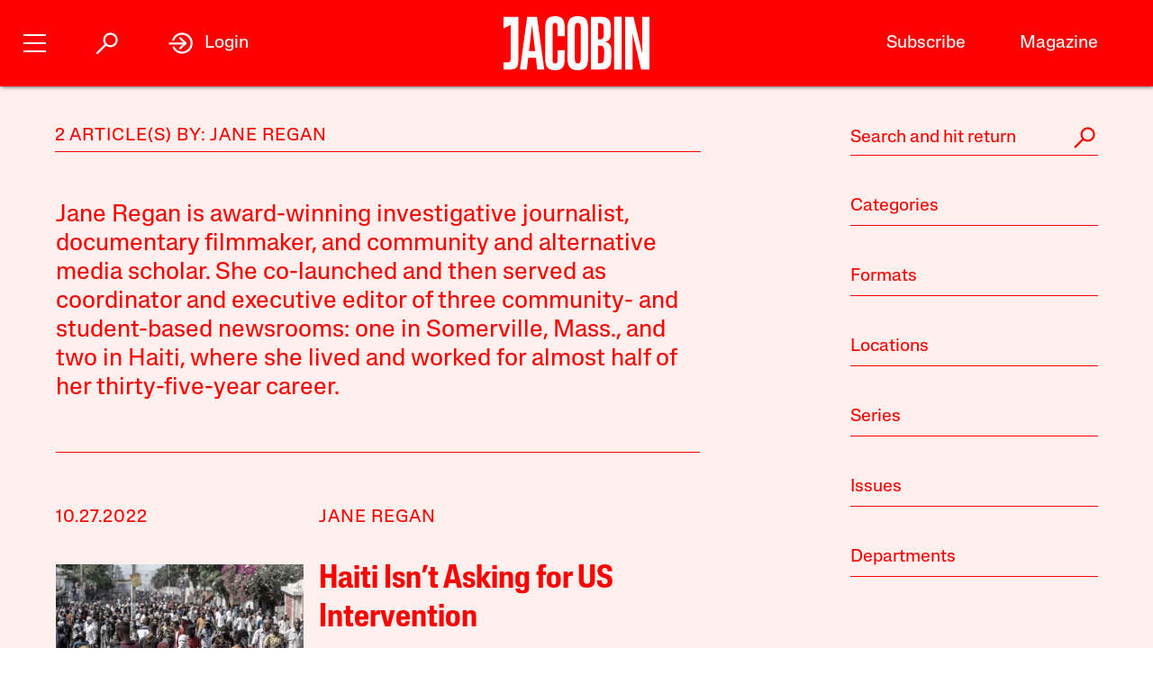

--- FILE ---
content_type: text/html; charset=utf-8
request_url: https://jacobin.com/author/jane-regan
body_size: 12231
content:
<!DOCTYPE html><html lang="en-US"><head><meta charset="UTF-8" /><title>Jane Regan</title><meta name="description" content="Jane Regan is award-winning investigative journalist, documentary filmmaker, and community and alternative media scholar. She co-launched and then served as coordinator and executive editor of three community- and student-based newsrooms: one in Somerville, Mass., and two in Haiti, where she lived and worked for almost half of her thirty-five-year career. " /><meta name="twitter:card" content="summary_large_image" /><meta name="twitter:title" content="Jane Regan" /><meta name="twitter:description" content="Jane Regan is award-winning investigative journalist, documentary filmmaker, and community and alternative media scholar. She co-launched and then served as coordinator and executive editor of three community- and student-based newsrooms: one in Somerville, Mass., and two in Haiti, where she lived and worked for almost half of her thirty-five-year career. " /><meta name="twitter:image" content="https://jacobin.com/static/img/logo/logo-type.png" /><meta property="og:url" content="https://jacobin.com/author/jane-regan" /><meta property="og:type" content="website" /><meta property="og:title" content="Jane Regan" /><meta property="og:description" content="Jane Regan is award-winning investigative journalist, documentary filmmaker, and community and alternative media scholar. She co-launched and then served as coordinator and executive editor of three community- and student-based newsrooms: one in Somerville, Mass., and two in Haiti, where she lived and worked for almost half of her thirty-five-year career. " /><meta property="og:image" content="https://jacobin.com/static/img/logo/logo-type.png" /><meta name="viewport" content="width=device-width" /><link type="text/css" rel="stylesheet" href="/static/1768582502/css/main.css"></link><script type="text/javascript" src="//geo.cookie-script.com/s/dd3762a1df8013cbdfaf7dc8e7aecf42.js?country=gb&region=eu" charset="UTF-8"></script><script>window.dataLayer = window.dataLayer || [];</script><script>(function(w,d,s,l,i){w[l]=w[l]||[];w[l].push({'gtm.start': new Date().getTime(),event:'gtm.js'});var f=d.getElementsByTagName(s)[0], j=d.createElement(s),dl=l!='dataLayer'?'&l='+l:'';j.async=true;j.src= 'https://www.googletagmanager.com/gtm.js?id='+i+dl;f.parentNode.insertBefore(j,f); })(window,document,'script','dataLayer','GTM-5GCNZ33N');</script><script src="https://www.googletagservices.com/tag/js/gpt.js" async="async"></script><script>var googletag = googletag || {}; googletag.cmd = googletag.cmd || [];</script><script src="https://cdn.fuseplatform.net/publift/tags/2/4027/fuse.js" async></script><link rel="stylesheet" href="https://fonts.googleapis.com/css?family=Space+Mono:400,700&amp;subset=latin-ext" /><link rel="apple-touch-icon" href="/static/apple-touch-icon.png" /><link type="image/png" rel="icon" href="/static/img/logo/logo-favicon.png" /><link type="application/rss+xml" title="Jacobin - Feed" rel="alternate" href="https://jacobin.com/feed/" /></head><body class="si"><header id="site-header" class="si-hr prt-x"><div class="si-hr__container"><div class="si-hr-lo"><a tabindex="1" href="/" class="si-hr-lo__container"><svg xmlns="http://www.w3.org/2000/svg" viewBox="0 0 270.36 100" class="si-hr-lo__image si-hr-lo__image--full"><title>Jacobin Logo</title><path d="m238.94,98.81h-13.55V1.07h3.03c3.61,0,7.21.06,10.8-.04,1.25-.04,1.65.42,1.91,1.54,4.49,19.13,9.01,38.24,13.53,57.36.67,2.84,1.36,5.66,2.32,8.46V1.16h13.38v97.59h-15.34c-5.26-22.16-10.51-44.36-15.78-66.56l-.32.05v66.57h.01Z"></path><path d="m161.69,1.07c3.62,0,6.97-.01,10.31,0,3.85.02,7.71-.18,11.52.15,8.92.77,14.1,5.41,15.03,14.4.67,6.54.53,13.22.11,19.81-.38,5.92-3.36,10.41-9.7,12.2.4.21.59.33.78.39,6.23,1.64,9.54,5.96,9.83,12.11.35,7.86.44,15.78-.18,23.61-.73,9.11-6.45,14.34-15.62,14.86-6.99.4-14.01.21-21.01.31-.86.01-1.1-.35-1.08-1.12.04-1.26,0-2.53,0-3.8V1.07h0Zm13.59,86.09c1.28,0,2.49.06,3.69,0,4.66-.28,6.83-2.1,7.1-6.78.34-5.77.22-11.56.26-17.33,0-.92-.11-1.85-.29-2.75-.54-2.6-1.61-4.93-4.5-5.5-2.02-.4-4.11-.37-6.26-.54v32.92-.02Zm-.04-44.25h2.46c5.38,0,7.37-1.86,7.76-7.21.04-.54.04-1.06.04-1.6,0-3.69.04-7.39,0-11.08-.02-1.6-.06-3.21-.33-4.79-.37-2.2-1.32-4.25-3.62-4.89-1.99-.55-4.14-.55-6.29-.79v30.37h-.01Z"></path><path d="m156.74,50.06c0,9.45.12,18.89-.06,28.33-.07,3.52-.56,7.1-1.44,10.5-1.47,5.65-5.29,9.15-11.07,10.39-4.29.92-8.6.97-12.89.11-7.04-1.39-10.72-6.1-12.03-12.84-.48-2.47-.75-5.02-.76-7.53-.06-19.27-.07-38.56.01-57.83.01-2.99.37-6.04,1.05-8.95,1.72-7.37,6-11.21,13.55-12,3.25-.34,6.65-.33,9.87.16,7.32,1.11,11.48,5.38,12.89,12.94.53,2.76.82,5.6.84,8.41.1,9.45.04,18.88.04,28.33h-.01Zm-24.74-.17c0,9.01-.04,18.01.02,27.02.01,2.18.2,4.39.55,6.53.48,2.82,2.03,3.96,4.89,3.97,2.95,0,4.52-1.15,5.06-3.98.33-1.71.51-3.47.51-5.22.04-18.85.04-37.69,0-56.54,0-1.7-.18-3.41-.49-5.07-.55-3.06-2.04-4.19-5.18-4.17-2.9.02-4.36,1.17-4.84,4.18-.33,2.1-.5,4.25-.51,6.39-.05,8.96-.02,17.92-.02,26.88h.01Z"></path><path d="m43.17,98.81h-12.82c4.5-32.58,8.98-65.08,13.48-97.66h18.1c4.53,32.48,9.07,65.02,13.61,97.64h-13.06c-.28-2.26-.57-4.51-.83-6.76-.53-4.6-1.01-9.19-1.58-13.77-.06-.45-.53-1.22-.81-1.23-4.47-.07-8.93-.05-13.53-.05-.87,7.35-1.71,14.57-2.57,21.84Zm9.86-82.01h-.29c-1.86,15.94-3.72,31.89-5.59,47.93h11.39l-5.5-47.93h-.01Z"></path><path d="m100.33,62.85h12.95c.07.12.16.21.16.28-.16,7.54-.21,15.08-.55,22.61-.13,3.07-1.25,5.99-3.07,8.56-2.04,2.86-4.91,4.4-8.25,5.08-4.19.86-8.41.83-12.61-.07-5.35-1.16-8.86-4.46-10.35-9.62-.87-3.01-1.44-6.21-1.47-9.32-.12-20.25-.15-40.51,0-60.77.02-3.3.71-6.7,1.69-9.85,1.7-5.45,5.71-8.71,11.37-9.37,3.5-.4,7.13-.45,10.6.02,6.58.9,10.5,5.07,11.78,11.98.45,2.43.75,4.91.79,7.38.11,5.68.04,11.38.04,17.21-.45.05-.86.15-1.27.15-3.46,0-6.92-.04-10.38.04-1.15.02-1.5-.33-1.49-1.49.05-5.01.06-10.03,0-15.04-.02-1.65-.17-3.31-.51-4.93-.51-2.4-1.91-3.3-4.47-3.25-2.33.05-3.56.99-3.96,3.45-.33,1.96-.51,3.96-.51,5.95-.04,18.75-.04,37.5,0,56.24,0,2.03.2,4.08.54,6.1.39,2.3,1.52,3.12,3.83,3.21,2.63.11,3.92-.62,4.5-2.96.4-1.64.59-3.36.61-5.05.07-4.91.02-9.84.02-14.75v-1.78h.02Z"></path><path d="m.01,85.6h6.5c5.04,0,6.72-1.67,6.73-6.77.01-11.54,0-23.07,0-34.61v-28.05L0,22.58V1.07h27.39v1.86c0,26.92.02,53.84-.04,80.76,0,2.16-.35,4.36-.84,6.48-.98,4.25-3.8,6.86-7.98,7.81-2.31.53-4.71.78-7.06.87-3.78.13-7.58.04-11.46.04v-13.27h.01Z"></path><path d="m204.89.88h14.04v97.94h-14.04V.88Z"></path></svg><svg viewBox="0 0 80 100" class="si-hr-lo__image si-hr-lo__image--favicon"><title>Jacobin Icon</title><path d="M60.87,67.78V10.39h-15.06l-26.67-.03,.06,23.45,23.08-7.06v38.1c0,7.55-2.59,9.7-9.47,9.7h-13.53v15.9h18.6c15.22,0,23-5.75,23-22.66"></path></svg><svg xmlns="http://www.w3.org/2000/svg" viewBox="0 0 143.54 100.14" class="si-hr-lo__image si-hr-lo__image--av"><title>A/V Icon</title><path d="m1.39,99.57l15.51-37.62m25.3,37.62v-37.62m0,0V.57l-25.3,61.38m25.3,0h-25.3"></path><path d="m92.17.57l-40.8,99"></path><path d="m142.15.57l-40.8,99V.57"></path></svg><h1 class="si-hr-lo__title acc">Jacobin</h1></a></div><ul class="si-hr-lk "><li class="si-hr-lk__item si-hr-lk__item--1"><a href="/subscribe" class="si-hr-lk__link">Subscribe</a></li><li class="si-hr-lk__item si-hr-lk__item--2"><a href="/issue/municipal-socialism" class="si-hr-lk__link">Magazine</a></li><li class="si-hr-lk__item si-hr-lk__item--3"><a href="/donate" class="si-hr-lk__link">Donate</a></li><li class="si-hr-lk__item si-hr-lk__item--4"><a href="http://catalyst-journal.com/" class="si-hr-lk__link">Catalyst</a></li></ul><ul id="site-nav" class="si-hr-nv"><li class="si-hr-nv__item si-hr-nv__item--menu"><div v-on:keyup-13="toggle('menu')" v-bind:class="is_active('menu', 'on')" tabindex="1" role="button" class="si-hr-nv__toggle si-hr-nv__toggle--menu" @click.stop="toggle('menu')"><span class="si-hr-nv__icon si-hr-nv__icon--menu"></span></div></li><li class="si-hr-nv__item si-hr-nv__item--archive"><div v-on:keyup-13="toggle('archive')" v-bind:class="is_active('archive', 'on')" tabindex="1" role="button" class="si-hr-nv__toggle si-hr-nv__toggle--archive" @click.stop="toggle('archive')"><svg xmlns="http://www.w3.org/2000/svg" viewBox="0 0 40 40" class="si-hr-nv__icon si-hr-nv__icon--archive"><title>Search Icon</title><circle r="9.3" cy="15.21" cx="24.79"></circle><line y2="34.6" y1="21.72" x2="5.4" x1="18.28"></line></svg></div></li><li class="si-hr-nv__item si-hr-nv__item--login"><div v-on:keyup-13="toggle('login')" v-bind:class="is_active('login', 'on') || is_active('forgot', 'on')" target="_self" tabindex="1" role="link" class="si-hr-nv__toggle si-hr-nv__toggle--login" @click.stop="toggle('login')"><svg xmlns="http://www.w3.org/2000/svg" viewBox="0 0 40 40" class="si-hr-nv__icon si-hr-nv__icon--login"><title>Login Icon</title><line y2="20.5" y1="20.5" x2="25" x1="2"></line><polyline points="17.41 12.48 25.36 20 17.41 27.52"></polyline><path d="M7.73,26.24a14,14,0,1,0-.51-11.35"></path></svg><p class="si-hr-nv__label">Login</p></div></li><li id="cart" class="si-hr-nv__item si-hr-nv__item--cart"><cart-header backend-cart-number="0"></cart-header></li></ul></div><div id="site-menu"><transition name="fadein"><div v-if="menu_active" v-cloak class="si-hr-mu"><div class="si-hr-mu__container"><div class="si-hr-mu__side"><a tabindex="1" href="/" class="si-hr-mu__homelink"><svg xmlns="http://www.w3.org/2000/svg" viewBox="0 0 19 81" class="si-hr-mu__logo"><title>J</title><path d="M18.29,69.46V.39h-3.15L.71,.35l.06,23.51,7.57-5.03v47.12c0,3.5-1.24,4.63-4.18,4.63H.77v10.06H6.87c8.25,0,11.42-2.94,11.42-11.19"></path></svg></a></div><div class="si-hr-mu__main"><ul class="si-hr-mu__list"><li class="si-hr-mu__item"><a tabindex="1" href="/subscribe" class="si-hr-mu__link">Subscribe</a></li><li class="si-hr-mu__item"><a tabindex="1" href="/store/issues" class="si-hr-mu__link">Back Issues</a></li><li class="si-hr-mu__item"><a tabindex="1" href="/donate" class="si-hr-mu__link">Donate</a></li><li class="si-hr-mu__item"><a tabindex="1" href="/store" class="si-hr-mu__link">Store</a></li></ul><ul class="si-hr-mu__list"><li class="si-hr-mu__item"><a tabindex="1" id="magazine-link" href="/issue/municipal-socialism" class="si-hr-mu__link">Magazine</a></li><li class="si-hr-mu__item"><a tabindex="1" href="/blog" class="si-hr-mu__link">Blog</a></li><li class="si-hr-mu__item"><a tabindex="1" href="http://catalyst-journal.com/" class="si-hr-mu__link">Catalyst</a></li></ul><ul class="si-hr-mu__list"><li class="si-hr-mu__item"><a tabindex="1" href="/about" class="si-hr-mu__link">About</a></li><li class="si-hr-mu__item"><a tabindex="1" href="/contact" class="si-hr-mu__link">Contact Us</a></li><li class="si-hr-mu__item"><a tabindex="1" href="/advertise" class="si-hr-mu__link">Advertise</a></li></ul></div></div></div></transition></div><div id="site-archive"><transition name="fadein"><nav v-if="archive_active" v-cloak class="si-ar"><div class="si-ar__container"><form role="search" method="get" class="si-ar__search" action="/search"><input type="text" tabindex="0" role="searchbox" placeholder="Search and hit return" name="query" class="si-ar__field" /><svg xmlns="http://www.w3.org/2000/svg" viewBox="0 0 40 40" class="si-ar__icon"><title>Search Icon</title><circle r="9.3" cy="15.21" cx="24.79"></circle><line y2="34.6" y1="21.72" x2="5.4" x1="18.28"></line></svg></form></div></nav></transition></div><div v-cloak id="site-login" data-nosnippet><form-login bl="si-hr-ln" :show-form="login_active" :redirect="false" :open-athens="true"></form-login></div></header><main id="archive" class="ar"><div class="ar__container"><section class="ar-mn"><header class="ar-mn__header"><h1 class="ar-mn__heading">2 Article(s) by: Jane Regan</h1></header><div class="ar-mn__articles"><p class="ar-mn__desc">Jane Regan is award-winning investigative journalist, documentary filmmaker, and community and alternative media scholar. She co-launched and then served as coordinator and executive editor of three community- and student-based newsrooms: one in Somerville, Mass., and two in Haiti, where she lived and worked for almost half of her thirty-five-year career. </p><article class="ar-mn__article"><div class="ar-mn__meta"><time datetime="2022-10-27T16:27:00" class="ar-mn__date">10.27.2022</time><ul class="ar-mn__authors"><li class="ar-mn__author"><a href="/author/jane-regan">Jane Regan</a></li></ul></div><div class="ar-mn__main"><a href="/2022/10/haiti-us-intervention-mainstream-media-anti-government-protests" class="ar-mn__frame"><img src="https://images.jacobinmag.com/wp-content/uploads/2022/10/27161649/GettyImages-1243709098-420x315.jpg" class="ar-mn__image" /></a><div class="ar-mn__content"><h1 class="ar-mn__title"><a href="/2022/10/haiti-us-intervention-mainstream-media-anti-government-protests">Haiti Isn’t Asking for US Intervention</a></h1><p class="ar-mn__summary">Mainstream media outlets like the <cite>Washington Post</cite> are eager for US intervention around the globe. They’re currently pushing for American intervention in Haiti, claiming Haitians want it. But Haitians themselves aren’t saying anything of the sort.</p></div></div><footer class="ar-mn__footer"><h2 class="ar-mn__label">Tags</h2><ul class="ar-mn__tags"><dd class="ar-mn__tag"><a href="/tag/protest">Protest</a></dd><dd class="ar-mn__tag"><a href="/tag/us-foreign-policy">US Foreign Policy</a></dd><dd class="ar-mn__tag"><a href="/tag/us-intervention">US Intervention</a></dd></ul></footer></article><article class="ar-mn__article"><div class="ar-mn__meta"><time datetime="2019-09-30T13:15:11" class="ar-mn__date">09.30.2019</time><ul class="ar-mn__authors"><li class="ar-mn__author"><a href="/author/jane-regan">Jane Regan</a></li></ul></div><div class="ar-mn__main"><a href="/2019/09/haiti-president-jovenel-moise-united-states-repression" class="ar-mn__frame"><img src="https://images.jacobinmag.com/wp-content/uploads/2019/09/30130049/GettyImages-1041849138-420x315.jpg" class="ar-mn__image" /></a><div class="ar-mn__content"><h1 class="ar-mn__title"><a href="/2019/09/haiti-president-jovenel-moise-united-states-repression">Why Haitians Are Protesting En Masse</a></h1><p class="ar-mn__summary">Mass protests in Haiti have reached a fever pitch. Their target: the country&#8217;s venal political class and its self-serving, US-backed president.</p></div></div><footer class="ar-mn__footer"><h2 class="ar-mn__label">Tags</h2><ul class="ar-mn__tags"><dd class="ar-mn__tag"><a href="/tag/us-imperialism">US Imperialism</a></dd></ul></footer></article></div></section><nav id="archive-navigation" class="ar-nv"><form role="search" method="get" class="ar-nv__search" action="/search"><input type="text" tabindex="0" role="searchbox" placeholder="Search and hit return" name="query" class="ar-nv__field" /><svg xmlns="http://www.w3.org/2000/svg" viewBox="0 0 40 40" class="ar-nv__icon"><title>Search Icon</title><circle r="9.3" cy="15.21" cx="24.79"></circle><line y2="34.6" y1="21.72" x2="5.4" x1="18.28"></line></svg></form><div class="ar-nv__taxonomies"><div class="ar-nv__taxonomy"><h2 tabindex="0" role="button" class="ar-nv__subheading" @click.stop="toggle('category')"><div v-bind:class="activate_class('category', 'ar-nv__enter--act')" class="ar-nv__enter">Categories</div><div v-bind:class="activate_class('category', 'ar-nv__exit--act')" class="ar-nv__exit"><svg xmlns="http://www.w3.org/2000/svg" viewBox="0 0 50 50" class="ar-nv__del"><title>Remove Icon</title><line y2="42.83" y1="7.17" x2="42.83" x1="7.17"></line><line y2="42.83" y1="7.17" x2="7.17" x1="42.83"></line></svg></div></h2><div v-bind:class="activate_class('category', 'ar-nv__options--act')" class="ar-nv__options"><ul class="ar-nv__list"><li class="ar-nv__item"><a href="/category/art">Art</a></li><li class="ar-nv__item"><a href="/category/austerity">Austerity</a></li><li class="ar-nv__item"><a href="/category/books">Books</a></li><li class="ar-nv__item"><a href="/category/borders">Borders and Immigration</a></li><li class="ar-nv__item"><a href="/category/capital">Capital</a></li><li class="ar-nv__item"><a href="/category/cities">Cities</a></li><li class="ar-nv__item"><a href="/category/commodification">Commodification</a></li><li class="ar-nv__item"><a href="/category/conjectures">Conjectures</a></li><li class="ar-nv__item"><a href="/category/conservatism">Conservatism</a></li><li class="ar-nv__item"><a href="/category/crisis">Crisis</a></li><li class="ar-nv__item"><a href="/category/culture">Culture</a></li><li class="ar-nv__item"><a href="/category/debt">Debt</a></li><li class="ar-nv__item"><a href="/category/development">Development</a></li><li class="ar-nv__item"><a href="/category/economic-thought">Economic Science</a></li><li class="ar-nv__item"><a href="/category/economy">Economy</a></li><li class="ar-nv__item"><a href="/category/education">Education</a></li><li class="ar-nv__item"><a href="/category/environment">Environment</a></li><li class="ar-nv__item"><a href="/category/feminism">Feminism</a></li><li class="ar-nv__item"><a href="/category/film">Film and TV</a></li><li class="ar-nv__item"><a href="/category/food">Food</a></li><li class="ar-nv__item"><a href="/category/youth-social">Generational War</a></li><li class="ar-nv__item"><a href="/category/health">Health</a></li><li class="ar-nv__item"><a href="/category/history">History</a></li><li class="ar-nv__item"><a href="/category/ideas">Ideas</a></li><li class="ar-nv__item"><a href="/category/ideology">Ideology</a></li><li class="ar-nv__item"><a href="/category/inequality">Inequality</a></li><li class="ar-nv__item"><a href="/category/law">Law</a></li><li class="ar-nv__item"><a href="/category/lgbtq">LGBTQ</a></li><li class="ar-nv__item"><a href="/category/liberalism">Liberalism</a></li><li class="ar-nv__item"><a href="/category/literature">Literature</a></li><li class="ar-nv__item"><a href="/category/media">Media</a></li><li class="ar-nv__item"><a href="/category/music">Music</a></li><li class="ar-nv__item"><a href="/category/electoral-politics">Electoral Politics</a></li><li class="ar-nv__item"><a href="/category/police-repression">Policing and Repression</a></li><li class="ar-nv__item"><a href="/category/policy">Policy</a></li><li class="ar-nv__item"><a href="/category/politics">Politics</a></li><li class="ar-nv__item"><a href="/category/prisons">Prisons</a></li><li class="ar-nv__item"><a href="/category/race">Race</a></li><li class="ar-nv__item"><a href="/category/religion">Religion</a></li><li class="ar-nv__item"><a href="/category/rich">Rich People</a></li><li class="ar-nv__item"><a href="/category/science-technology">Science and Technology</a></li><li class="ar-nv__item"><a href="/category/society">Society</a></li><li class="ar-nv__item"><a href="/category/sports">Sports</a></li><li class="ar-nv__item"><a href="/category/state">State</a></li><li class="ar-nv__item"><a href="/category/strategy">Strategy</a></li><li class="ar-nv__item"><a href="/category/theory">Theory</a></li><li class="ar-nv__item"><a href="/category/organized-labor">Unions</a></li><li class="ar-nv__item"><a href="/category/labor">Wages, Productivity, and Unemployment</a></li><li class="ar-nv__item"><a href="/category/imperialism">War and Imperialism</a></li><li class="ar-nv__item"><a href="/category/work">Work</a></li></ul></div></div><div class="ar-nv__taxonomy"><h2 tabindex="0" role="button" class="ar-nv__subheading" @click.stop="toggle('format')"><div v-bind:class="activate_class('format', 'ar-nv__enter--act')" class="ar-nv__enter">Formats</div><div v-bind:class="activate_class('format', 'ar-nv__exit--act')" class="ar-nv__exit"><svg xmlns="http://www.w3.org/2000/svg" viewBox="0 0 50 50" class="ar-nv__del"><title>Remove Icon</title><line y2="42.83" y1="7.17" x2="42.83" x1="7.17"></line><line y2="42.83" y1="7.17" x2="7.17" x1="42.83"></line></svg></div></h2><div v-bind:class="activate_class('format', 'ar-nv__options--act')" class="ar-nv__options"><ul class="ar-nv__list"><li class="ar-nv__item"><a href="/format/announcements">Announcements</a></li><li class="ar-nv__item"><a href="/format/dispatches">Dispatches</a></li><li class="ar-nv__item"><a href="/format/interview">Interview</a></li><li class="ar-nv__item"><a href="/format/listicle">Lists</a></li><li class="ar-nv__item"><a href="/format/notes">Notes</a></li><li class="ar-nv__item"><a href="/format/obituaries">Obituaries</a></li><li class="ar-nv__item"><a href="/format/profiles">Profiles</a></li><li class="ar-nv__item"><a href="/format/radio">Radio</a></li><li class="ar-nv__item"><a href="/format/review">Review</a></li><li class="ar-nv__item"><a href="/format/roundtable">Roundtable</a></li><li class="ar-nv__item"><a href="/format/video">Video</a></li></ul></div></div><div class="ar-nv__taxonomy"><h2 tabindex="0" role="button" class="ar-nv__subheading" @click.stop="toggle('location')"><div v-bind:class="activate_class('location', 'ar-nv__enter--act')" class="ar-nv__enter">Locations</div><div v-bind:class="activate_class('location', 'ar-nv__exit--act')" class="ar-nv__exit"><svg xmlns="http://www.w3.org/2000/svg" viewBox="0 0 50 50" class="ar-nv__del"><title>Remove Icon</title><line y2="42.83" y1="7.17" x2="42.83" x1="7.17"></line><line y2="42.83" y1="7.17" x2="7.17" x1="42.83"></line></svg></div></h2><div v-bind:class="activate_class('location', 'ar-nv__options--act')" class="ar-nv__options"><ul class="ar-nv__list"><li class="ar-nv__item"><a href="/location/afghanistan">Afghanistan</a></li><li class="ar-nv__item"><a href="/location/algeria">Algeria</a></li><li class="ar-nv__item"><a href="/location/angola">Angola</a></li><li class="ar-nv__item"><a href="/location/argentina">Argentina</a></li><li class="ar-nv__item"><a href="/location/armenia">Armenia</a></li><li class="ar-nv__item"><a href="/location/australia">Australia</a></li><li class="ar-nv__item"><a href="/location/austria">Austria</a></li><li class="ar-nv__item"><a href="/location/azerbaijan">Azerbaijan</a></li><li class="ar-nv__item"><a href="/location/bahrain">Bahrain</a></li><li class="ar-nv__item"><a href="/location/bangladesh">Bangladesh</a></li><li class="ar-nv__item"><a href="/location/belarus">Belarus</a></li><li class="ar-nv__item"><a href="/location/belgium">Belgium</a></li><li class="ar-nv__item"><a href="/location/bolivia">Bolivia</a></li><li class="ar-nv__item"><a href="/location/bosnia">Bosnia</a></li><li class="ar-nv__item"><a href="/location/brazil">Brazil</a></li><li class="ar-nv__item"><a href="/location/bulgaria">Bulgaria</a></li><li class="ar-nv__item"><a href="/location/burkina-faso">Burkina Faso</a></li><li class="ar-nv__item"><a href="/location/cambodia">Cambodia</a></li><li class="ar-nv__item"><a href="/location/cameroon">Cameroon</a></li><li class="ar-nv__item"><a href="/location/canada">Canada</a></li><li class="ar-nv__item"><a href="/location/chile">Chile</a></li><li class="ar-nv__item"><a href="/location/china">China</a></li><li class="ar-nv__item"><a href="/location/colombia">Colombia</a></li><li class="ar-nv__item"><a href="/location/congo">Congo</a></li><li class="ar-nv__item"><a href="/location/costa-rica">Costa Rica</a></li><li class="ar-nv__item"><a href="/location/croatia">Croatia</a></li><li class="ar-nv__item"><a href="/location/cuba">Cuba</a></li><li class="ar-nv__item"><a href="/location/cyprus">Cyprus</a></li><li class="ar-nv__item"><a href="/location/czech-republic">Czech Republic</a></li><li class="ar-nv__item"><a href="/location/denmark">Denmark</a></li><li class="ar-nv__item"><a href="/location/dominica">Dominica</a></li><li class="ar-nv__item"><a href="/location/dominican-republic">Dominican Republic</a></li><li class="ar-nv__item"><a href="/location/ecuador">Ecuador</a></li><li class="ar-nv__item"><a href="/location/egypt">Egypt</a></li><li class="ar-nv__item"><a href="/location/el-salvador">El Salvador</a></li><li class="ar-nv__item"><a href="/location/eritrea">Eritrea</a></li><li class="ar-nv__item"><a href="/location/ethiopia">Ethiopia</a></li><li class="ar-nv__item"><a href="/location/finland">Finland</a></li><li class="ar-nv__item"><a href="/location/france">France</a></li><li class="ar-nv__item"><a href="/location/georgia">Georgia</a></li><li class="ar-nv__item"><a href="/location/germany">Germany</a></li><li class="ar-nv__item"><a href="/location/ghana">Ghana</a></li><li class="ar-nv__item"><a href="/location/greece">Greece</a></li><li class="ar-nv__item"><a href="/location/guatemala">Guatemala</a></li><li class="ar-nv__item"><a href="/location/guina">Guina</a></li><li class="ar-nv__item"><a href="/location/haiti">Haiti</a></li><li class="ar-nv__item"><a href="/location/honduras">Honduras</a></li><li class="ar-nv__item"><a href="/location/hong-kong">Hong Kong</a></li><li class="ar-nv__item"><a href="/location/hungary">Hungary</a></li><li class="ar-nv__item"><a href="/location/iceland">Iceland</a></li><li class="ar-nv__item"><a href="/location/india">India</a></li><li class="ar-nv__item"><a href="/location/indonesia">Indonesia</a></li><li class="ar-nv__item"><a href="/location/iran">Iran</a></li><li class="ar-nv__item"><a href="/location/iraq">Iraq</a></li><li class="ar-nv__item"><a href="/location/ireland">Ireland</a></li><li class="ar-nv__item"><a href="/location/israel-palestine">Israel / Palestine</a></li><li class="ar-nv__item"><a href="/location/italy">Italy</a></li><li class="ar-nv__item"><a href="/location/jamaica">Jamaica</a></li><li class="ar-nv__item"><a href="/location/japan">Japan</a></li><li class="ar-nv__item"><a href="/location/jordan">Jordan</a></li><li class="ar-nv__item"><a href="/location/kenya">Kenya</a></li><li class="ar-nv__item"><a href="/location/kurdistan">Kurdistan</a></li><li class="ar-nv__item"><a href="/location/laos">Laos</a></li><li class="ar-nv__item"><a href="/location/lebanon">Lebanon</a></li><li class="ar-nv__item"><a href="/location/libya">Libya</a></li><li class="ar-nv__item"><a href="/location/luxembourg">Luxembourg</a></li><li class="ar-nv__item"><a href="/location/macedonia">Macedonia</a></li><li class="ar-nv__item"><a href="/location/malaysia">Malaysia</a></li><li class="ar-nv__item"><a href="/location/malta">Malta</a></li><li class="ar-nv__item"><a href="/location/mexico">Mexico</a></li><li class="ar-nv__item"><a href="/location/moldova">Moldova</a></li><li class="ar-nv__item"><a href="/location/mongolia">Mongolia</a></li><li class="ar-nv__item"><a href="/location/morocco">Morocco</a></li><li class="ar-nv__item"><a href="/location/mozambique">Mozambique</a></li><li class="ar-nv__item"><a href="/location/myanmar-burma">Myanmar / Burma</a></li><li class="ar-nv__item"><a href="/location/nepal">Nepal</a></li><li class="ar-nv__item"><a href="/location/netherlands">Netherlands</a></li><li class="ar-nv__item"><a href="/location/new-zealand">New Zealand</a></li><li class="ar-nv__item"><a href="/location/nicaragua">Nicaragua</a></li><li class="ar-nv__item"><a href="/location/nigeria">Nigeria</a></li><li class="ar-nv__item"><a href="/location/north-korea">North Korea</a></li><li class="ar-nv__item"><a href="/location/norway">Norway</a></li><li class="ar-nv__item"><a href="/location/pakistan">Pakistan</a></li><li class="ar-nv__item"><a href="/location/panama">Panama</a></li><li class="ar-nv__item"><a href="/location/peru">Peru</a></li><li class="ar-nv__item"><a href="/location/philippines">Philippines</a></li><li class="ar-nv__item"><a href="/location/poland">Poland</a></li><li class="ar-nv__item"><a href="/location/portugal">Portugal</a></li><li class="ar-nv__item"><a href="/location/puerto-rico">Puerto Rico</a></li><li class="ar-nv__item"><a href="/location/qatar">Qatar</a></li><li class="ar-nv__item"><a href="/location/romania">Romania</a></li><li class="ar-nv__item"><a href="/location/russia">Russia</a></li><li class="ar-nv__item"><a href="/location/rwanda">Rwanda</a></li><li class="ar-nv__item"><a href="/location/saudi-arabia">Saudi Arabia</a></li><li class="ar-nv__item"><a href="/location/scotland">Scotland</a></li><li class="ar-nv__item"><a href="/location/serbia">Serbia</a></li><li class="ar-nv__item"><a href="/location/sierra-leone">Sierra Leone</a></li><li class="ar-nv__item"><a href="/location/singapore">Singapore</a></li><li class="ar-nv__item"><a href="/location/slovakia">Slovakia</a></li><li class="ar-nv__item"><a href="/location/slovenia">Slovenia</a></li><li class="ar-nv__item"><a href="/location/south-africa">South Africa</a></li><li class="ar-nv__item"><a href="/location/south-korea">South Korea</a></li><li class="ar-nv__item"><a href="/location/south-sudan">South Sudan</a></li><li class="ar-nv__item"><a href="/location/spain">Spain</a></li><li class="ar-nv__item"><a href="/location/sri-lanka">Sri Lanka</a></li><li class="ar-nv__item"><a href="/location/north-sudan">Sudan</a></li><li class="ar-nv__item"><a href="/location/sweden">Sweden</a></li><li class="ar-nv__item"><a href="/location/switzerland">Switzerland</a></li><li class="ar-nv__item"><a href="/location/syria">Syria</a></li><li class="ar-nv__item"><a href="/location/taiwan">Taiwan</a></li><li class="ar-nv__item"><a href="/location/tanzania">Tanzania</a></li><li class="ar-nv__item"><a href="/location/thailand">Thailand</a></li><li class="ar-nv__item"><a href="/location/tibet">Tibet</a></li><li class="ar-nv__item"><a href="/location/tunisia">Tunisia</a></li><li class="ar-nv__item"><a href="/location/turkey">Turkey</a></li><li class="ar-nv__item"><a href="/location/uk">UK</a></li><li class="ar-nv__item"><a href="/location/ukraine">Ukraine</a></li><li class="ar-nv__item"><a href="/location/united-arab-emirates">United Arab Emirates</a></li><li class="ar-nv__item"><a href="/location/united-kingdom">United Kingdom</a></li><li class="ar-nv__item"><a href="/location/united-states">United States</a></li><li class="ar-nv__item"><a href="/location/venezuela">Venezuela</a></li><li class="ar-nv__item"><a href="/location/vietnam">Vietnam</a></li><li class="ar-nv__item"><a href="/location/west-papua">West Papua</a></li><li class="ar-nv__item"><a href="/location/yemen">Yemen</a></li><li class="ar-nv__item"><a href="/location/zimbabwe">Zimbabwe</a></li></ul></div></div><div class="ar-nv__taxonomy"><h2 tabindex="0" role="button" class="ar-nv__subheading" @click.stop="toggle('series')"><div v-bind:class="activate_class('series', 'ar-nv__enter--act')" class="ar-nv__enter">Series</div><div v-bind:class="activate_class('series', 'ar-nv__exit--act')" class="ar-nv__exit"><svg xmlns="http://www.w3.org/2000/svg" viewBox="0 0 50 50" class="ar-nv__del"><title>Remove Icon</title><line y2="42.83" y1="7.17" x2="42.83" x1="7.17"></line><line y2="42.83" y1="7.17" x2="7.17" x1="42.83"></line></svg></div></h2><div v-bind:class="activate_class('series', 'ar-nv__options--act')" class="ar-nv__options"><ul class="ar-nv__list"><li class="ar-nv__item"><a href="/series/italian-elections-2018">2018 Italian Elections</a></li><li class="ar-nv__item"><a href="/series/against-thrift">Against Thrift</a></li><li class="ar-nv__item"><a href="/series/anti-work">Anti-Work</a></li><li class="ar-nv__item"><a href="/series/art-and-class">Art and Class</a></li><li class="ar-nv__item"><a href="/series/assessing-obama">Assessing Obama</a></li><li class="ar-nv__item"><a href="/series/c-wright-mills">C. Wright Mills</a></li><li class="ar-nv__item"><a href="/series/charter-schools-in-new-orleans">Charter Schools</a></li><li class="ar-nv__item"><a href="/series/chattanooga">Chattanooga</a></li><li class="ar-nv__item"><a href="/series/class-and-identity">Class and Identity</a></li><li class="ar-nv__item"><a href="/series/climate-change-and-apocalypse">Climate Change and Apocalypse</a></li><li class="ar-nv__item"><a href="/series/density">Density</a></li><li class="ar-nv__item"><a href="/series/foucault">Foucault</a></li><li class="ar-nv__item"><a href="/series/frick-collection">Frick Collection</a></li><li class="ar-nv__item"><a href="/series/gamer-culture">Gamer Culture</a></li><li class="ar-nv__item"><a href="/series/geek-culture">Geek Culture</a></li><li class="ar-nv__item"><a href="/series/graebers-debt">Graeber's Debt</a></li><li class="ar-nv__item"><a href="/series/green-new-deal">Green New Deal</a></li><li class="ar-nv__item"><a href="/series/hostess-bankruptcy">Hostess Bankruptcy</a></li><li class="ar-nv__item"><a href="/series/irish-marriage-equality">Irish Marriage Equality</a></li><li class="ar-nv__item"><a href="/series/left-and-state">Left and State</a></li><li class="ar-nv__item"><a href="/series/lincoln">Lincoln</a></li><li class="ar-nv__item"><a href="/series/lincoln-and-emancipation">Lincoln and Emancipation</a></li><li class="ar-nv__item"><a href="/series/market-socialism">Market Socialism</a></li><li class="ar-nv__item"><a href="/series/marxs-inferno">Marx's Inferno</a></li><li class="ar-nv__item"><a href="/series/morality-and-the-left">Morality and the Left</a></li><li class="ar-nv__item"><a href="/series/piketty">Piketty</a></li><li class="ar-nv__item"><a href="/series/police-and-occupy">Police and Occupy</a></li><li class="ar-nv__item"><a href="/series/popular-power">Popular Power</a></li><li class="ar-nv__item"><a href="/series/prison-abolition">Prison Abolition and Prison Reform</a></li><li class="ar-nv__item"><a href="/series/projects">Projects</a></li><li class="ar-nv__item"><a href="/series/real-utopias">Real Utopias</a></li><li class="ar-nv__item"><a href="/series/reparations">Reparations</a></li><li class="ar-nv__item"><a href="/series/strike-for-america">Strike for America: Chicago Teachers Against Austerity</a></li><li class="ar-nv__item"><a href="/series/superpredator">Superpredator</a></li><li class="ar-nv__item"><a href="/series/abcs-socialism">The ABCs of Socialism</a></li><li class="ar-nv__item"><a href="/series/the-chinese-working-class">The Chinese Working Class</a></li><li class="ar-nv__item"><a href="/series/the-demise-of-unions">The Demise of Unions</a></li><li class="ar-nv__item"><a href="/series/the-jacobin-spirit">The Jacobin Spirit</a></li><li class="ar-nv__item"><a href="/series/the-lula-conviction">The Lula Conviction</a></li><li class="ar-nv__item"><a href="/series/the-making-of-global-capitalism">The Making of Global Capitalism</a></li><li class="ar-nv__item"><a href="/series/the-politics-of-climate-change">The Politics of Climate Change</a></li><li class="ar-nv__item"><a href="/series/the-precariat">The Precariat</a></li><li class="ar-nv__item"><a href="/series/russian-revolution">The Russian Revolution at 100</a></li><li class="ar-nv__item"><a href="/series/west-virginia-strike-2018">The West Virginia Strike</a></li><li class="ar-nv__item"><a href="/series/this-changes-everything">This Changes Everything</a></li><li class="ar-nv__item"><a href="/series/trans-pacific-partnership">Trans-Pacific Partnership</a></li><li class="ar-nv__item"><a href="/series/v-e-day">Victory in Europe</a></li></ul></div></div><div class="ar-nv__taxonomy"><h2 tabindex="0" role="button" class="ar-nv__subheading" @click.stop="toggle('issue')"><div v-bind:class="activate_class('issue', 'ar-nv__enter--act')" class="ar-nv__enter">Issues</div><div v-bind:class="activate_class('issue', 'ar-nv__exit--act')" class="ar-nv__exit"><svg xmlns="http://www.w3.org/2000/svg" viewBox="0 0 50 50" class="ar-nv__del"><title>Remove Icon</title><line y2="42.83" y1="7.17" x2="42.83" x1="7.17"></line><line y2="42.83" y1="7.17" x2="7.17" x1="42.83"></line></svg></div></h2><div v-bind:class="activate_class('issue', 'ar-nv__options--act')" class="ar-nv__options"><ul class="ar-nv__list"><li class="ar-nv__item"><a href="/issue/municipal-socialism">Issue 60: Municial Socialism</a></li><li class="ar-nv__item"><a href="/issue/borders">Issue 59: Borders</a></li><li class="ar-nv__item"><a href="/issue/speculation">Issue 58: Speculation</a></li><li class="ar-nv__item"><a href="/issue/progress">Issue 57: Progress</a></li><li class="ar-nv__item"><a href="/issue/bye-bye-bidenism">Issue 56: Bye Bye Bidenism</a></li><li class="ar-nv__item"><a href="/issue/trumpism">Issue 55: Trumpism</a></li><li class="ar-nv__item"><a href="/issue/town-and-country">Issue 54: Town and Country</a></li><li class="ar-nv__item"><a href="/issue/religion">Issue 53: Religion</a></li><li class="ar-nv__item"><a href="/issue/artificial-intelligence">Issue 52: Artificial Intelligence</a></li><li class="ar-nv__item"><a href="/issue/aging">Issue 51: Aging</a></li><li class="ar-nv__item"><a href="/issue/iraq-at-twenty">Issue 50: Iraq at 20</a></li><li class="ar-nv__item"><a href="/issue/conspiracy">Issue 49: Conspiracy</a></li><li class="ar-nv__item"><a href="/issue/nationalism">Issue 48: Nationalism</a></li><li class="ar-nv__item"><a href="/issue/dealignment">Issue 47: Dealignment</a></li><li class="ar-nv__item"><a href="/issue/inflation">Issue 46: Inflation</a></li><li class="ar-nv__item"><a href="/issue/infrastructure">Issue 45: Infrastructure</a></li><li class="ar-nv__item"><a href="/issue/the-left-in-purgatory">Issue 44: The Left in Purgatory</a></li><li class="ar-nv__item"><a href="/issue/lower-the-crime-rate">Issue 43: Lower the Crime Rate</a></li><li class="ar-nv__item"><a href="/issue/the-working-class">Issue 42: The Working Class</a></li><li class="ar-nv__item"><a href="/issue/the-ruling-class">Issue 41: The Ruling Class</a></li><li class="ar-nv__item"><a href="/issue/biden-our-time">Issue 40: Biden Our Time</a></li><li class="ar-nv__item"><a href="/issue/failure-is-an-option">Issue 39: Failure Is an Option</a></li><li class="ar-nv__item"><a href="/issue/after-bernie">Issue 38: After Bernie</a></li><li class="ar-nv__item"><a href="/issue/pandemic-politics">Issue 37: Pandemic Politics</a></li><li class="ar-nv__item"><a href="/issue/political-revolution">Issue 36: Political Revolution</a></li><li class="ar-nv__item"><a href="/issue/from-socialism-to-populism-and-back">Issue 35: From Socialism to Populism and Back</a></li><li class="ar-nv__item"><a href="/issue/war-is-a-racket">Issue 34: War Is a Racket</a></li><li class="ar-nv__item"><a href="/issue/home-improvement">Issue 33: Home Improvement</a></li><li class="ar-nv__item"><a href="/issue/a-true-story-of-the-future">Issue 32: A True Story of the Future</a></li><li class="ar-nv__item"><a href="/issue/breaking-bank">Issue 31: Breaking Bank</a></li><li class="ar-nv__item"><a href="/issue/childhood">Issue 30: Childhood</a></li><li class="ar-nv__item"><a href="/issue/nineteen-sixty-eight">Issue 29: 1968</a></li><li class="ar-nv__item"><a href="/issue/the-health-of-nations">Issue 28: The Health of Nations</a></li><li class="ar-nv__item"><a href="/issue/the-first-red-century">Issue 27: The First Red Century</a></li><li class="ar-nv__item"><a href="/issue/earth-wind-and-fire">Issue 26: Earth, Wind, & Fire</a></li><li class="ar-nv__item"><a href="/issue/by-taking-power">Issue 25: By Taking Power</a></li><li class="ar-nv__item"><a href="/issue/journey-to-the-dark-side">Issue 24: Journey to the Dark Side</a></li><li class="ar-nv__item"><a href="/issue/the-party-we-need">Issue 23: The Party We Need</a></li><li class="ar-nv__item"><a href="/issue/rank-and-file">Issue 22: Rank and File</a></li><li class="ar-nv__item"><a href="/issue/between-the-risings">Issue 21: Between the Risings</a></li><li class="ar-nv__item"><a href="/issue/up-from-liberalism">Issue 20: Up From Liberalism</a></li><li class="ar-nv__item"><a href="/issue/uneven-and-combined">Issue 19: Uneven and Combined</a></li><li class="ar-nv__item"><a href="/issue/struggle-and-progress">Issue 18: Struggle and Progress</a></li><li class="ar-nv__item"><a href="/issue/ours-to-master">Issue 17: Ours to Master</a></li><li class="ar-nv__item"><a href="/issue/paint-the-town-red">Issue 15-16: Paint the Town Red</a></li><li class="ar-nv__item"><a href="/issue/a-world-to-win">Issue 14: A World to Win</a></li><li class="ar-nv__item"><a href="/issue/alive-in-the-sunshine">Issue 13: Alive in the Sunshine</a></li><li class="ar-nv__item"><a href="/issue/misery-index">Issue 11-12: Misery Index</a></li><li class="ar-nv__item"><a href="/issue/assembly-required-2">Issue 10: Assembly Required</a></li><li class="ar-nv__item"><a href="/issue/modify-your-dissent">Issue 9: Modify Your Dissent</a></li><li class="ar-nv__item"><a href="/issue/emancipation">Issue 7-8: Emancipation</a></li><li class="ar-nv__item"><a href="/issue/praxis">Issue 6: Praxis</a></li><li class="ar-nv__item"><a href="/issue/phase-two">Issue 5: Phase Two</a></li><li class="ar-nv__item"><a href="/issue/liberalism-is-dead">Issue 3-4: Liberalism is Dead</a></li><li class="ar-nv__item"><a href="/issue/and-yet-it-moves">Issue 2: And Yet It Moves</a></li><li class="ar-nv__item"><a href="/issue/introducing">Issue 1: Introducing…</a></li></ul></div></div><div class="ar-nv__taxonomy"><h2 tabindex="0" role="button" class="ar-nv__subheading" @click.stop="toggle('department')"><div v-bind:class="activate_class('department', 'ar-nv__enter--act')" class="ar-nv__enter">Departments</div><div v-bind:class="activate_class('department', 'ar-nv__exit--act')" class="ar-nv__exit"><svg xmlns="http://www.w3.org/2000/svg" viewBox="0 0 50 50" class="ar-nv__del"><title>Remove Icon</title><line y2="42.83" y1="7.17" x2="42.83" x1="7.17"></line><line y2="42.83" y1="7.17" x2="7.17" x1="42.83"></line></svg></div></h2><div v-bind:class="activate_class('department', 'ar-nv__options--act')" class="ar-nv__options"><ul class="ar-nv__list"><li class="ar-nv__item"><a href="/department/bass-and-superstructure">Bass and Superstructure</a></li><li class="ar-nv__item"><a href="/department/beyond-a-boundary">Beyond a Boundary</a></li><li class="ar-nv__item"><a href="/department/canon-fodder">Canon Fodder</a></li><li class="ar-nv__item"><a href="/department/cultural-capital">Cultural Capital</a></li><li class="ar-nv__item"><a href="/department/dossier">Dossier</a></li><li class="ar-nv__item"><a href="/department/feature">Feature</a></li><li class="ar-nv__item"><a href="/department/friends-and-foes">Friends and Foes</a></li><li class="ar-nv__item"><a href="/department/front-matters">Front Matters</a></li><li class="ar-nv__item"><a href="/department/girondins">Girondins</a></li><li class="ar-nv__item"><a href="/department/leftovers">Leftovers</a></li><li class="ar-nv__item"><a href="/department/means-and-ends">Means and Ends</a></li><li class="ar-nv__item"><a href="/department/means-of-deduction">Means of Deduction</a></li><li class="ar-nv__item"><a href="/department/party-lines">Party Lines</a></li><li class="ar-nv__item"><a href="/department/popular-front">Popular Front</a></li><li class="ar-nv__item"><a href="/department/reading-materiel">Reading Materiel</a></li><li class="ar-nv__item"><a href="/department/red-channels">Red Channels</a></li><li class="ar-nv__item"><a href="/department/struggle-session">Struggle Session</a></li><li class="ar-nv__item"><a href="/department/the-cookshop">The Cookshop</a></li><li class="ar-nv__item"><a href="/department/the-dustbin">The Dustbin</a></li><li class="ar-nv__item"><a href="/department/the-tumbrel">The Tumbrel</a></li><li class="ar-nv__item"><a href="/department/the-vulgar-empiricist">The Vulgar Empiricist</a></li><li class="ar-nv__item"><a href="/department/thermidor">Thermidor</a></li><li class="ar-nv__item"><a href="/department/uneven-and-combined">Uneven and Combined</a></li><li class="ar-nv__item"><a href="/department/versailles">Versailles</a></li><li class="ar-nv__item"><a href="/department/ways-of-seeing">Ways of Seeing</a></li></ul></div></div></div></nav></div></main><footer class="si-fr prt-x"><div class="si-fr__main"><a href="/" class="si-fr__frame"><svg xmlns="http://www.w3.org/2000/svg" viewBox="0 0 223 83" class="si-fr__logo"><title>Jacobin Logo</title><path d="M196.28,81.34h-11.09V1.36c.84,0,1.66,0,2.48,0,2.95,0,5.9,.05,8.84-.03,1.02-.03,1.35,.34,1.56,1.26,3.67,15.65,7.37,31.29,11.07,46.93,.55,2.32,1.11,4.63,1.9,6.92V1.44h10.95V81.3h-12.55c-4.3-18.13-8.6-36.3-12.91-54.46l-.26,.04v54.47Z"></path><path d="M133.07,1.36c2.96,0,5.7-.01,8.44,0,3.15,.02,6.31-.15,9.43,.12,7.3,.63,11.54,4.43,12.3,11.78,.55,5.35,.43,10.82,.09,16.21-.31,4.84-2.75,8.52-7.94,9.98,.33,.17,.48,.27,.64,.32,5.1,1.34,7.81,4.88,8.04,9.91,.29,6.43,.36,12.91-.15,19.32-.6,7.45-5.28,11.73-12.78,12.16-5.72,.33-11.46,.17-17.19,.25-.7,.01-.9-.29-.88-.92,.03-1.03,0-2.07,0-3.11,0-24.73,0-49.47,0-74.2,0-.55,0-1.1,0-1.82Zm11.12,70.44c1.05,0,2.04,.05,3.02,0,3.81-.23,5.59-1.72,5.81-5.55,.28-4.72,.18-9.46,.21-14.18,0-.75-.09-1.51-.24-2.25-.44-2.13-1.32-4.03-3.68-4.5-1.65-.33-3.36-.3-5.12-.44v26.94Zm-.03-36.21c.75,0,1.38,0,2.01,0,4.4,0,6.03-1.52,6.35-5.9,.03-.44,.03-.87,.03-1.31,0-3.02,.03-6.05,0-9.07-.02-1.31-.05-2.63-.27-3.92-.3-1.8-1.08-3.48-2.96-4-1.63-.45-3.39-.45-5.15-.65v24.85Z"></path><path d="M129.02,41.46c0,7.73,.1,15.46-.05,23.18-.06,2.88-.46,5.81-1.18,8.59-1.2,4.62-4.33,7.49-9.06,8.5-3.51,.75-7.04,.79-10.55,.09-5.76-1.14-8.77-4.99-9.84-10.51-.39-2.02-.61-4.11-.62-6.16-.05-15.77-.06-31.55,.01-47.32,.01-2.45,.3-4.94,.86-7.32,1.41-6.03,4.91-9.17,11.09-9.82,2.66-.28,5.44-.27,8.08,.13,5.99,.91,9.39,4.4,10.55,10.59,.43,2.26,.67,4.58,.69,6.88,.08,7.73,.03,15.45,.03,23.18Zm-20.24-.14c0,7.37-.03,14.74,.02,22.11,.01,1.78,.16,3.59,.45,5.34,.39,2.31,1.66,3.24,4,3.25,2.41,0,3.7-.94,4.14-3.26,.27-1.4,.42-2.84,.42-4.27,.03-15.42,.03-30.84,0-46.26,0-1.39-.15-2.79-.4-4.15-.45-2.5-1.67-3.43-4.24-3.41-2.37,.02-3.57,.96-3.96,3.42-.27,1.72-.41,3.48-.42,5.23-.04,7.33-.02,14.66-.02,21.99Z"></path><path d="M36.09,81.34h-10.49c3.68-26.66,7.35-53.25,11.03-79.91h14.81c3.71,26.58,7.42,53.2,11.14,79.89h-10.69c-.23-1.85-.47-3.69-.68-5.53-.43-3.76-.83-7.52-1.29-11.27-.05-.37-.43-1-.66-1.01-3.66-.06-7.31-.04-11.07-.04-.71,6.01-1.4,11.92-2.1,17.87ZM44.16,14.24h-.24c-1.52,13.04-3.04,26.09-4.57,39.22h9.32l-4.5-39.22Z"></path><path d="M82.86,51.92h10.6c.06,.1,.13,.17,.13,.23-.13,6.17-.17,12.34-.45,18.5-.11,2.51-1.02,4.9-2.51,7-1.67,2.34-4.02,3.6-6.75,4.16-3.43,.7-6.88,.68-10.32-.06-4.38-.95-7.25-3.65-8.47-7.87-.71-2.46-1.18-5.08-1.2-7.63-.1-16.57-.12-33.15,0-49.72,.02-2.7,.58-5.48,1.38-8.06,1.39-4.46,4.67-7.13,9.3-7.67,2.86-.33,5.83-.37,8.67,.02,5.38,.74,8.59,4.15,9.64,9.8,.37,1.99,.61,4.02,.65,6.04,.09,4.65,.03,9.31,.03,14.08-.37,.04-.7,.12-1.04,.12-2.83,0-5.66-.03-8.49,.03-.94,.02-1.23-.27-1.22-1.22,.04-4.1,.05-8.21,0-12.31-.02-1.35-.14-2.71-.42-4.03-.42-1.96-1.56-2.7-3.66-2.66-1.91,.04-2.91,.81-3.24,2.82-.27,1.6-.42,3.24-.42,4.87-.03,15.34-.03,30.68,0,46.02,0,1.66,.16,3.34,.44,4.99,.32,1.88,1.24,2.55,3.13,2.63,2.15,.09,3.21-.51,3.68-2.42,.33-1.34,.48-2.75,.5-4.13,.06-4.02,.02-8.05,.02-12.07,0-.47,0-.93,0-1.46Z"></path><path d="M.78,70.54c1.83,0,3.58,0,5.32,0,4.12,0,5.5-1.37,5.51-5.54,.01-9.44,0-18.88,0-28.32,0-7.09,0-14.18,0-21.27v-1.68L.77,18.97V1.36H23.19v1.52c0,22.03,.02,44.05-.03,66.08,0,1.77-.29,3.57-.69,5.3-.8,3.48-3.11,5.61-6.53,6.39-1.89,.43-3.85,.64-5.78,.71-3.09,.11-6.2,.03-9.38,.03v-10.86Z"></path><path d="M168.42,1.22h11.49V81.35h-11.49V1.22Z"></path></svg></a><section id="mailing-list-signup" class="si-fr-ml"><svg xmlns="http://www.w3.org/2000/svg" viewBox="0 0 32 32" preserveAspectRatio="none" class="si-fr-ml__rule"><polygon points="32 8 0 32 0 0 32 0 32 8"></polygon></svg><form v-on:submit.prevent="submit" v-if="state !== 'success'" class="si-fr-ml__form"><div class="si-fr-ml__formbox"><h1 class="si-fr-ml__heading">Sign up for our mailing list</h1><input v-model="email" placeholder="Email Address Here" name="email" class="si-fr-ml__field" /><p v-if="state === 'failure'" v-cloak class="si-fr-ml__message si-fr-ml__message--error">{{ message }}</p></div><button v-bind:disabled="querying" class="si-fr-ml__submit"><span>Submit</span></button></form><div v-if="state === 'success'" v-cloak class="si-fr-ml__message si-fr-ml__message--success">Thanks for signing up!</div></section></div><svg xmlns="http://www.w3.org/2000/svg" viewBox="0 0 32 32" preserveAspectRatio="none" class="si-fr__rule"><polygon points="32 8 0 32 0 0 32 0 32 8"></polygon></svg><ul class="si-fr-mu"><li class="si-fr-mu__item"><a href="http://catalyst-journal.com/" class="si-fr-mu__link">Catalyst</a></li><li class="si-fr-mu__item"><a href="/about" class="si-fr-mu__link">About Us</a></li><li class="si-fr-mu__item"><a href="/contact" class="si-fr-mu__link">Contact Us</a></li><li class="si-fr-mu__item"><a href="/advertise" class="si-fr-mu__link">Advertise</a></li><li class="si-fr-mu__item"><a href="/privacy" class="si-fr-mu__link">Privacy Policy</a></li><li class="si-fr-mu__item"><b>© 2024</b></li></ul></footer> <script src="https://js.stripe.com/v3/"></script><div id="stripe-key" data-site-key="pk_live_btLtvBWou4bXuFSiCy5pjw31"></div><div id="captcha-key" data-site-key="6LfynRwqAAAAAHbKp1M101AvivMbb2zoh_0NsixL"></div><script type="text/javascript" src="/static/1768582501/js/jacobin.js"></script><script src="https://www.google.com/recaptcha/api.js" defer async></script><script defer src="https://static.cloudflareinsights.com/beacon.min.js/vcd15cbe7772f49c399c6a5babf22c1241717689176015" integrity="sha512-ZpsOmlRQV6y907TI0dKBHq9Md29nnaEIPlkf84rnaERnq6zvWvPUqr2ft8M1aS28oN72PdrCzSjY4U6VaAw1EQ==" data-cf-beacon='{"version":"2024.11.0","token":"8e78c8e76bae4c3cb8163ef85e407092","r":1,"server_timing":{"name":{"cfCacheStatus":true,"cfEdge":true,"cfExtPri":true,"cfL4":true,"cfOrigin":true,"cfSpeedBrain":true},"location_startswith":null}}' crossorigin="anonymous"></script>
</body></html>

--- FILE ---
content_type: text/html; charset=utf-8
request_url: https://www.google.com/recaptcha/api2/anchor?ar=1&k=6LfynRwqAAAAAHbKp1M101AvivMbb2zoh_0NsixL&co=aHR0cHM6Ly9qYWNvYmluLmNvbTo0NDM.&hl=en&v=N67nZn4AqZkNcbeMu4prBgzg&size=invisible&anchor-ms=20000&execute-ms=30000&cb=kyr15sg234yg
body_size: 48549
content:
<!DOCTYPE HTML><html dir="ltr" lang="en"><head><meta http-equiv="Content-Type" content="text/html; charset=UTF-8">
<meta http-equiv="X-UA-Compatible" content="IE=edge">
<title>reCAPTCHA</title>
<style type="text/css">
/* cyrillic-ext */
@font-face {
  font-family: 'Roboto';
  font-style: normal;
  font-weight: 400;
  font-stretch: 100%;
  src: url(//fonts.gstatic.com/s/roboto/v48/KFO7CnqEu92Fr1ME7kSn66aGLdTylUAMa3GUBHMdazTgWw.woff2) format('woff2');
  unicode-range: U+0460-052F, U+1C80-1C8A, U+20B4, U+2DE0-2DFF, U+A640-A69F, U+FE2E-FE2F;
}
/* cyrillic */
@font-face {
  font-family: 'Roboto';
  font-style: normal;
  font-weight: 400;
  font-stretch: 100%;
  src: url(//fonts.gstatic.com/s/roboto/v48/KFO7CnqEu92Fr1ME7kSn66aGLdTylUAMa3iUBHMdazTgWw.woff2) format('woff2');
  unicode-range: U+0301, U+0400-045F, U+0490-0491, U+04B0-04B1, U+2116;
}
/* greek-ext */
@font-face {
  font-family: 'Roboto';
  font-style: normal;
  font-weight: 400;
  font-stretch: 100%;
  src: url(//fonts.gstatic.com/s/roboto/v48/KFO7CnqEu92Fr1ME7kSn66aGLdTylUAMa3CUBHMdazTgWw.woff2) format('woff2');
  unicode-range: U+1F00-1FFF;
}
/* greek */
@font-face {
  font-family: 'Roboto';
  font-style: normal;
  font-weight: 400;
  font-stretch: 100%;
  src: url(//fonts.gstatic.com/s/roboto/v48/KFO7CnqEu92Fr1ME7kSn66aGLdTylUAMa3-UBHMdazTgWw.woff2) format('woff2');
  unicode-range: U+0370-0377, U+037A-037F, U+0384-038A, U+038C, U+038E-03A1, U+03A3-03FF;
}
/* math */
@font-face {
  font-family: 'Roboto';
  font-style: normal;
  font-weight: 400;
  font-stretch: 100%;
  src: url(//fonts.gstatic.com/s/roboto/v48/KFO7CnqEu92Fr1ME7kSn66aGLdTylUAMawCUBHMdazTgWw.woff2) format('woff2');
  unicode-range: U+0302-0303, U+0305, U+0307-0308, U+0310, U+0312, U+0315, U+031A, U+0326-0327, U+032C, U+032F-0330, U+0332-0333, U+0338, U+033A, U+0346, U+034D, U+0391-03A1, U+03A3-03A9, U+03B1-03C9, U+03D1, U+03D5-03D6, U+03F0-03F1, U+03F4-03F5, U+2016-2017, U+2034-2038, U+203C, U+2040, U+2043, U+2047, U+2050, U+2057, U+205F, U+2070-2071, U+2074-208E, U+2090-209C, U+20D0-20DC, U+20E1, U+20E5-20EF, U+2100-2112, U+2114-2115, U+2117-2121, U+2123-214F, U+2190, U+2192, U+2194-21AE, U+21B0-21E5, U+21F1-21F2, U+21F4-2211, U+2213-2214, U+2216-22FF, U+2308-230B, U+2310, U+2319, U+231C-2321, U+2336-237A, U+237C, U+2395, U+239B-23B7, U+23D0, U+23DC-23E1, U+2474-2475, U+25AF, U+25B3, U+25B7, U+25BD, U+25C1, U+25CA, U+25CC, U+25FB, U+266D-266F, U+27C0-27FF, U+2900-2AFF, U+2B0E-2B11, U+2B30-2B4C, U+2BFE, U+3030, U+FF5B, U+FF5D, U+1D400-1D7FF, U+1EE00-1EEFF;
}
/* symbols */
@font-face {
  font-family: 'Roboto';
  font-style: normal;
  font-weight: 400;
  font-stretch: 100%;
  src: url(//fonts.gstatic.com/s/roboto/v48/KFO7CnqEu92Fr1ME7kSn66aGLdTylUAMaxKUBHMdazTgWw.woff2) format('woff2');
  unicode-range: U+0001-000C, U+000E-001F, U+007F-009F, U+20DD-20E0, U+20E2-20E4, U+2150-218F, U+2190, U+2192, U+2194-2199, U+21AF, U+21E6-21F0, U+21F3, U+2218-2219, U+2299, U+22C4-22C6, U+2300-243F, U+2440-244A, U+2460-24FF, U+25A0-27BF, U+2800-28FF, U+2921-2922, U+2981, U+29BF, U+29EB, U+2B00-2BFF, U+4DC0-4DFF, U+FFF9-FFFB, U+10140-1018E, U+10190-1019C, U+101A0, U+101D0-101FD, U+102E0-102FB, U+10E60-10E7E, U+1D2C0-1D2D3, U+1D2E0-1D37F, U+1F000-1F0FF, U+1F100-1F1AD, U+1F1E6-1F1FF, U+1F30D-1F30F, U+1F315, U+1F31C, U+1F31E, U+1F320-1F32C, U+1F336, U+1F378, U+1F37D, U+1F382, U+1F393-1F39F, U+1F3A7-1F3A8, U+1F3AC-1F3AF, U+1F3C2, U+1F3C4-1F3C6, U+1F3CA-1F3CE, U+1F3D4-1F3E0, U+1F3ED, U+1F3F1-1F3F3, U+1F3F5-1F3F7, U+1F408, U+1F415, U+1F41F, U+1F426, U+1F43F, U+1F441-1F442, U+1F444, U+1F446-1F449, U+1F44C-1F44E, U+1F453, U+1F46A, U+1F47D, U+1F4A3, U+1F4B0, U+1F4B3, U+1F4B9, U+1F4BB, U+1F4BF, U+1F4C8-1F4CB, U+1F4D6, U+1F4DA, U+1F4DF, U+1F4E3-1F4E6, U+1F4EA-1F4ED, U+1F4F7, U+1F4F9-1F4FB, U+1F4FD-1F4FE, U+1F503, U+1F507-1F50B, U+1F50D, U+1F512-1F513, U+1F53E-1F54A, U+1F54F-1F5FA, U+1F610, U+1F650-1F67F, U+1F687, U+1F68D, U+1F691, U+1F694, U+1F698, U+1F6AD, U+1F6B2, U+1F6B9-1F6BA, U+1F6BC, U+1F6C6-1F6CF, U+1F6D3-1F6D7, U+1F6E0-1F6EA, U+1F6F0-1F6F3, U+1F6F7-1F6FC, U+1F700-1F7FF, U+1F800-1F80B, U+1F810-1F847, U+1F850-1F859, U+1F860-1F887, U+1F890-1F8AD, U+1F8B0-1F8BB, U+1F8C0-1F8C1, U+1F900-1F90B, U+1F93B, U+1F946, U+1F984, U+1F996, U+1F9E9, U+1FA00-1FA6F, U+1FA70-1FA7C, U+1FA80-1FA89, U+1FA8F-1FAC6, U+1FACE-1FADC, U+1FADF-1FAE9, U+1FAF0-1FAF8, U+1FB00-1FBFF;
}
/* vietnamese */
@font-face {
  font-family: 'Roboto';
  font-style: normal;
  font-weight: 400;
  font-stretch: 100%;
  src: url(//fonts.gstatic.com/s/roboto/v48/KFO7CnqEu92Fr1ME7kSn66aGLdTylUAMa3OUBHMdazTgWw.woff2) format('woff2');
  unicode-range: U+0102-0103, U+0110-0111, U+0128-0129, U+0168-0169, U+01A0-01A1, U+01AF-01B0, U+0300-0301, U+0303-0304, U+0308-0309, U+0323, U+0329, U+1EA0-1EF9, U+20AB;
}
/* latin-ext */
@font-face {
  font-family: 'Roboto';
  font-style: normal;
  font-weight: 400;
  font-stretch: 100%;
  src: url(//fonts.gstatic.com/s/roboto/v48/KFO7CnqEu92Fr1ME7kSn66aGLdTylUAMa3KUBHMdazTgWw.woff2) format('woff2');
  unicode-range: U+0100-02BA, U+02BD-02C5, U+02C7-02CC, U+02CE-02D7, U+02DD-02FF, U+0304, U+0308, U+0329, U+1D00-1DBF, U+1E00-1E9F, U+1EF2-1EFF, U+2020, U+20A0-20AB, U+20AD-20C0, U+2113, U+2C60-2C7F, U+A720-A7FF;
}
/* latin */
@font-face {
  font-family: 'Roboto';
  font-style: normal;
  font-weight: 400;
  font-stretch: 100%;
  src: url(//fonts.gstatic.com/s/roboto/v48/KFO7CnqEu92Fr1ME7kSn66aGLdTylUAMa3yUBHMdazQ.woff2) format('woff2');
  unicode-range: U+0000-00FF, U+0131, U+0152-0153, U+02BB-02BC, U+02C6, U+02DA, U+02DC, U+0304, U+0308, U+0329, U+2000-206F, U+20AC, U+2122, U+2191, U+2193, U+2212, U+2215, U+FEFF, U+FFFD;
}
/* cyrillic-ext */
@font-face {
  font-family: 'Roboto';
  font-style: normal;
  font-weight: 500;
  font-stretch: 100%;
  src: url(//fonts.gstatic.com/s/roboto/v48/KFO7CnqEu92Fr1ME7kSn66aGLdTylUAMa3GUBHMdazTgWw.woff2) format('woff2');
  unicode-range: U+0460-052F, U+1C80-1C8A, U+20B4, U+2DE0-2DFF, U+A640-A69F, U+FE2E-FE2F;
}
/* cyrillic */
@font-face {
  font-family: 'Roboto';
  font-style: normal;
  font-weight: 500;
  font-stretch: 100%;
  src: url(//fonts.gstatic.com/s/roboto/v48/KFO7CnqEu92Fr1ME7kSn66aGLdTylUAMa3iUBHMdazTgWw.woff2) format('woff2');
  unicode-range: U+0301, U+0400-045F, U+0490-0491, U+04B0-04B1, U+2116;
}
/* greek-ext */
@font-face {
  font-family: 'Roboto';
  font-style: normal;
  font-weight: 500;
  font-stretch: 100%;
  src: url(//fonts.gstatic.com/s/roboto/v48/KFO7CnqEu92Fr1ME7kSn66aGLdTylUAMa3CUBHMdazTgWw.woff2) format('woff2');
  unicode-range: U+1F00-1FFF;
}
/* greek */
@font-face {
  font-family: 'Roboto';
  font-style: normal;
  font-weight: 500;
  font-stretch: 100%;
  src: url(//fonts.gstatic.com/s/roboto/v48/KFO7CnqEu92Fr1ME7kSn66aGLdTylUAMa3-UBHMdazTgWw.woff2) format('woff2');
  unicode-range: U+0370-0377, U+037A-037F, U+0384-038A, U+038C, U+038E-03A1, U+03A3-03FF;
}
/* math */
@font-face {
  font-family: 'Roboto';
  font-style: normal;
  font-weight: 500;
  font-stretch: 100%;
  src: url(//fonts.gstatic.com/s/roboto/v48/KFO7CnqEu92Fr1ME7kSn66aGLdTylUAMawCUBHMdazTgWw.woff2) format('woff2');
  unicode-range: U+0302-0303, U+0305, U+0307-0308, U+0310, U+0312, U+0315, U+031A, U+0326-0327, U+032C, U+032F-0330, U+0332-0333, U+0338, U+033A, U+0346, U+034D, U+0391-03A1, U+03A3-03A9, U+03B1-03C9, U+03D1, U+03D5-03D6, U+03F0-03F1, U+03F4-03F5, U+2016-2017, U+2034-2038, U+203C, U+2040, U+2043, U+2047, U+2050, U+2057, U+205F, U+2070-2071, U+2074-208E, U+2090-209C, U+20D0-20DC, U+20E1, U+20E5-20EF, U+2100-2112, U+2114-2115, U+2117-2121, U+2123-214F, U+2190, U+2192, U+2194-21AE, U+21B0-21E5, U+21F1-21F2, U+21F4-2211, U+2213-2214, U+2216-22FF, U+2308-230B, U+2310, U+2319, U+231C-2321, U+2336-237A, U+237C, U+2395, U+239B-23B7, U+23D0, U+23DC-23E1, U+2474-2475, U+25AF, U+25B3, U+25B7, U+25BD, U+25C1, U+25CA, U+25CC, U+25FB, U+266D-266F, U+27C0-27FF, U+2900-2AFF, U+2B0E-2B11, U+2B30-2B4C, U+2BFE, U+3030, U+FF5B, U+FF5D, U+1D400-1D7FF, U+1EE00-1EEFF;
}
/* symbols */
@font-face {
  font-family: 'Roboto';
  font-style: normal;
  font-weight: 500;
  font-stretch: 100%;
  src: url(//fonts.gstatic.com/s/roboto/v48/KFO7CnqEu92Fr1ME7kSn66aGLdTylUAMaxKUBHMdazTgWw.woff2) format('woff2');
  unicode-range: U+0001-000C, U+000E-001F, U+007F-009F, U+20DD-20E0, U+20E2-20E4, U+2150-218F, U+2190, U+2192, U+2194-2199, U+21AF, U+21E6-21F0, U+21F3, U+2218-2219, U+2299, U+22C4-22C6, U+2300-243F, U+2440-244A, U+2460-24FF, U+25A0-27BF, U+2800-28FF, U+2921-2922, U+2981, U+29BF, U+29EB, U+2B00-2BFF, U+4DC0-4DFF, U+FFF9-FFFB, U+10140-1018E, U+10190-1019C, U+101A0, U+101D0-101FD, U+102E0-102FB, U+10E60-10E7E, U+1D2C0-1D2D3, U+1D2E0-1D37F, U+1F000-1F0FF, U+1F100-1F1AD, U+1F1E6-1F1FF, U+1F30D-1F30F, U+1F315, U+1F31C, U+1F31E, U+1F320-1F32C, U+1F336, U+1F378, U+1F37D, U+1F382, U+1F393-1F39F, U+1F3A7-1F3A8, U+1F3AC-1F3AF, U+1F3C2, U+1F3C4-1F3C6, U+1F3CA-1F3CE, U+1F3D4-1F3E0, U+1F3ED, U+1F3F1-1F3F3, U+1F3F5-1F3F7, U+1F408, U+1F415, U+1F41F, U+1F426, U+1F43F, U+1F441-1F442, U+1F444, U+1F446-1F449, U+1F44C-1F44E, U+1F453, U+1F46A, U+1F47D, U+1F4A3, U+1F4B0, U+1F4B3, U+1F4B9, U+1F4BB, U+1F4BF, U+1F4C8-1F4CB, U+1F4D6, U+1F4DA, U+1F4DF, U+1F4E3-1F4E6, U+1F4EA-1F4ED, U+1F4F7, U+1F4F9-1F4FB, U+1F4FD-1F4FE, U+1F503, U+1F507-1F50B, U+1F50D, U+1F512-1F513, U+1F53E-1F54A, U+1F54F-1F5FA, U+1F610, U+1F650-1F67F, U+1F687, U+1F68D, U+1F691, U+1F694, U+1F698, U+1F6AD, U+1F6B2, U+1F6B9-1F6BA, U+1F6BC, U+1F6C6-1F6CF, U+1F6D3-1F6D7, U+1F6E0-1F6EA, U+1F6F0-1F6F3, U+1F6F7-1F6FC, U+1F700-1F7FF, U+1F800-1F80B, U+1F810-1F847, U+1F850-1F859, U+1F860-1F887, U+1F890-1F8AD, U+1F8B0-1F8BB, U+1F8C0-1F8C1, U+1F900-1F90B, U+1F93B, U+1F946, U+1F984, U+1F996, U+1F9E9, U+1FA00-1FA6F, U+1FA70-1FA7C, U+1FA80-1FA89, U+1FA8F-1FAC6, U+1FACE-1FADC, U+1FADF-1FAE9, U+1FAF0-1FAF8, U+1FB00-1FBFF;
}
/* vietnamese */
@font-face {
  font-family: 'Roboto';
  font-style: normal;
  font-weight: 500;
  font-stretch: 100%;
  src: url(//fonts.gstatic.com/s/roboto/v48/KFO7CnqEu92Fr1ME7kSn66aGLdTylUAMa3OUBHMdazTgWw.woff2) format('woff2');
  unicode-range: U+0102-0103, U+0110-0111, U+0128-0129, U+0168-0169, U+01A0-01A1, U+01AF-01B0, U+0300-0301, U+0303-0304, U+0308-0309, U+0323, U+0329, U+1EA0-1EF9, U+20AB;
}
/* latin-ext */
@font-face {
  font-family: 'Roboto';
  font-style: normal;
  font-weight: 500;
  font-stretch: 100%;
  src: url(//fonts.gstatic.com/s/roboto/v48/KFO7CnqEu92Fr1ME7kSn66aGLdTylUAMa3KUBHMdazTgWw.woff2) format('woff2');
  unicode-range: U+0100-02BA, U+02BD-02C5, U+02C7-02CC, U+02CE-02D7, U+02DD-02FF, U+0304, U+0308, U+0329, U+1D00-1DBF, U+1E00-1E9F, U+1EF2-1EFF, U+2020, U+20A0-20AB, U+20AD-20C0, U+2113, U+2C60-2C7F, U+A720-A7FF;
}
/* latin */
@font-face {
  font-family: 'Roboto';
  font-style: normal;
  font-weight: 500;
  font-stretch: 100%;
  src: url(//fonts.gstatic.com/s/roboto/v48/KFO7CnqEu92Fr1ME7kSn66aGLdTylUAMa3yUBHMdazQ.woff2) format('woff2');
  unicode-range: U+0000-00FF, U+0131, U+0152-0153, U+02BB-02BC, U+02C6, U+02DA, U+02DC, U+0304, U+0308, U+0329, U+2000-206F, U+20AC, U+2122, U+2191, U+2193, U+2212, U+2215, U+FEFF, U+FFFD;
}
/* cyrillic-ext */
@font-face {
  font-family: 'Roboto';
  font-style: normal;
  font-weight: 900;
  font-stretch: 100%;
  src: url(//fonts.gstatic.com/s/roboto/v48/KFO7CnqEu92Fr1ME7kSn66aGLdTylUAMa3GUBHMdazTgWw.woff2) format('woff2');
  unicode-range: U+0460-052F, U+1C80-1C8A, U+20B4, U+2DE0-2DFF, U+A640-A69F, U+FE2E-FE2F;
}
/* cyrillic */
@font-face {
  font-family: 'Roboto';
  font-style: normal;
  font-weight: 900;
  font-stretch: 100%;
  src: url(//fonts.gstatic.com/s/roboto/v48/KFO7CnqEu92Fr1ME7kSn66aGLdTylUAMa3iUBHMdazTgWw.woff2) format('woff2');
  unicode-range: U+0301, U+0400-045F, U+0490-0491, U+04B0-04B1, U+2116;
}
/* greek-ext */
@font-face {
  font-family: 'Roboto';
  font-style: normal;
  font-weight: 900;
  font-stretch: 100%;
  src: url(//fonts.gstatic.com/s/roboto/v48/KFO7CnqEu92Fr1ME7kSn66aGLdTylUAMa3CUBHMdazTgWw.woff2) format('woff2');
  unicode-range: U+1F00-1FFF;
}
/* greek */
@font-face {
  font-family: 'Roboto';
  font-style: normal;
  font-weight: 900;
  font-stretch: 100%;
  src: url(//fonts.gstatic.com/s/roboto/v48/KFO7CnqEu92Fr1ME7kSn66aGLdTylUAMa3-UBHMdazTgWw.woff2) format('woff2');
  unicode-range: U+0370-0377, U+037A-037F, U+0384-038A, U+038C, U+038E-03A1, U+03A3-03FF;
}
/* math */
@font-face {
  font-family: 'Roboto';
  font-style: normal;
  font-weight: 900;
  font-stretch: 100%;
  src: url(//fonts.gstatic.com/s/roboto/v48/KFO7CnqEu92Fr1ME7kSn66aGLdTylUAMawCUBHMdazTgWw.woff2) format('woff2');
  unicode-range: U+0302-0303, U+0305, U+0307-0308, U+0310, U+0312, U+0315, U+031A, U+0326-0327, U+032C, U+032F-0330, U+0332-0333, U+0338, U+033A, U+0346, U+034D, U+0391-03A1, U+03A3-03A9, U+03B1-03C9, U+03D1, U+03D5-03D6, U+03F0-03F1, U+03F4-03F5, U+2016-2017, U+2034-2038, U+203C, U+2040, U+2043, U+2047, U+2050, U+2057, U+205F, U+2070-2071, U+2074-208E, U+2090-209C, U+20D0-20DC, U+20E1, U+20E5-20EF, U+2100-2112, U+2114-2115, U+2117-2121, U+2123-214F, U+2190, U+2192, U+2194-21AE, U+21B0-21E5, U+21F1-21F2, U+21F4-2211, U+2213-2214, U+2216-22FF, U+2308-230B, U+2310, U+2319, U+231C-2321, U+2336-237A, U+237C, U+2395, U+239B-23B7, U+23D0, U+23DC-23E1, U+2474-2475, U+25AF, U+25B3, U+25B7, U+25BD, U+25C1, U+25CA, U+25CC, U+25FB, U+266D-266F, U+27C0-27FF, U+2900-2AFF, U+2B0E-2B11, U+2B30-2B4C, U+2BFE, U+3030, U+FF5B, U+FF5D, U+1D400-1D7FF, U+1EE00-1EEFF;
}
/* symbols */
@font-face {
  font-family: 'Roboto';
  font-style: normal;
  font-weight: 900;
  font-stretch: 100%;
  src: url(//fonts.gstatic.com/s/roboto/v48/KFO7CnqEu92Fr1ME7kSn66aGLdTylUAMaxKUBHMdazTgWw.woff2) format('woff2');
  unicode-range: U+0001-000C, U+000E-001F, U+007F-009F, U+20DD-20E0, U+20E2-20E4, U+2150-218F, U+2190, U+2192, U+2194-2199, U+21AF, U+21E6-21F0, U+21F3, U+2218-2219, U+2299, U+22C4-22C6, U+2300-243F, U+2440-244A, U+2460-24FF, U+25A0-27BF, U+2800-28FF, U+2921-2922, U+2981, U+29BF, U+29EB, U+2B00-2BFF, U+4DC0-4DFF, U+FFF9-FFFB, U+10140-1018E, U+10190-1019C, U+101A0, U+101D0-101FD, U+102E0-102FB, U+10E60-10E7E, U+1D2C0-1D2D3, U+1D2E0-1D37F, U+1F000-1F0FF, U+1F100-1F1AD, U+1F1E6-1F1FF, U+1F30D-1F30F, U+1F315, U+1F31C, U+1F31E, U+1F320-1F32C, U+1F336, U+1F378, U+1F37D, U+1F382, U+1F393-1F39F, U+1F3A7-1F3A8, U+1F3AC-1F3AF, U+1F3C2, U+1F3C4-1F3C6, U+1F3CA-1F3CE, U+1F3D4-1F3E0, U+1F3ED, U+1F3F1-1F3F3, U+1F3F5-1F3F7, U+1F408, U+1F415, U+1F41F, U+1F426, U+1F43F, U+1F441-1F442, U+1F444, U+1F446-1F449, U+1F44C-1F44E, U+1F453, U+1F46A, U+1F47D, U+1F4A3, U+1F4B0, U+1F4B3, U+1F4B9, U+1F4BB, U+1F4BF, U+1F4C8-1F4CB, U+1F4D6, U+1F4DA, U+1F4DF, U+1F4E3-1F4E6, U+1F4EA-1F4ED, U+1F4F7, U+1F4F9-1F4FB, U+1F4FD-1F4FE, U+1F503, U+1F507-1F50B, U+1F50D, U+1F512-1F513, U+1F53E-1F54A, U+1F54F-1F5FA, U+1F610, U+1F650-1F67F, U+1F687, U+1F68D, U+1F691, U+1F694, U+1F698, U+1F6AD, U+1F6B2, U+1F6B9-1F6BA, U+1F6BC, U+1F6C6-1F6CF, U+1F6D3-1F6D7, U+1F6E0-1F6EA, U+1F6F0-1F6F3, U+1F6F7-1F6FC, U+1F700-1F7FF, U+1F800-1F80B, U+1F810-1F847, U+1F850-1F859, U+1F860-1F887, U+1F890-1F8AD, U+1F8B0-1F8BB, U+1F8C0-1F8C1, U+1F900-1F90B, U+1F93B, U+1F946, U+1F984, U+1F996, U+1F9E9, U+1FA00-1FA6F, U+1FA70-1FA7C, U+1FA80-1FA89, U+1FA8F-1FAC6, U+1FACE-1FADC, U+1FADF-1FAE9, U+1FAF0-1FAF8, U+1FB00-1FBFF;
}
/* vietnamese */
@font-face {
  font-family: 'Roboto';
  font-style: normal;
  font-weight: 900;
  font-stretch: 100%;
  src: url(//fonts.gstatic.com/s/roboto/v48/KFO7CnqEu92Fr1ME7kSn66aGLdTylUAMa3OUBHMdazTgWw.woff2) format('woff2');
  unicode-range: U+0102-0103, U+0110-0111, U+0128-0129, U+0168-0169, U+01A0-01A1, U+01AF-01B0, U+0300-0301, U+0303-0304, U+0308-0309, U+0323, U+0329, U+1EA0-1EF9, U+20AB;
}
/* latin-ext */
@font-face {
  font-family: 'Roboto';
  font-style: normal;
  font-weight: 900;
  font-stretch: 100%;
  src: url(//fonts.gstatic.com/s/roboto/v48/KFO7CnqEu92Fr1ME7kSn66aGLdTylUAMa3KUBHMdazTgWw.woff2) format('woff2');
  unicode-range: U+0100-02BA, U+02BD-02C5, U+02C7-02CC, U+02CE-02D7, U+02DD-02FF, U+0304, U+0308, U+0329, U+1D00-1DBF, U+1E00-1E9F, U+1EF2-1EFF, U+2020, U+20A0-20AB, U+20AD-20C0, U+2113, U+2C60-2C7F, U+A720-A7FF;
}
/* latin */
@font-face {
  font-family: 'Roboto';
  font-style: normal;
  font-weight: 900;
  font-stretch: 100%;
  src: url(//fonts.gstatic.com/s/roboto/v48/KFO7CnqEu92Fr1ME7kSn66aGLdTylUAMa3yUBHMdazQ.woff2) format('woff2');
  unicode-range: U+0000-00FF, U+0131, U+0152-0153, U+02BB-02BC, U+02C6, U+02DA, U+02DC, U+0304, U+0308, U+0329, U+2000-206F, U+20AC, U+2122, U+2191, U+2193, U+2212, U+2215, U+FEFF, U+FFFD;
}

</style>
<link rel="stylesheet" type="text/css" href="https://www.gstatic.com/recaptcha/releases/N67nZn4AqZkNcbeMu4prBgzg/styles__ltr.css">
<script nonce="alkuA59mfFH4tmDwzb2xkA" type="text/javascript">window['__recaptcha_api'] = 'https://www.google.com/recaptcha/api2/';</script>
<script type="text/javascript" src="https://www.gstatic.com/recaptcha/releases/N67nZn4AqZkNcbeMu4prBgzg/recaptcha__en.js" nonce="alkuA59mfFH4tmDwzb2xkA">
      
    </script></head>
<body><div id="rc-anchor-alert" class="rc-anchor-alert"></div>
<input type="hidden" id="recaptcha-token" value="[base64]">
<script type="text/javascript" nonce="alkuA59mfFH4tmDwzb2xkA">
      recaptcha.anchor.Main.init("[\x22ainput\x22,[\x22bgdata\x22,\x22\x22,\[base64]/[base64]/[base64]/bmV3IHJbeF0oY1swXSk6RT09Mj9uZXcgclt4XShjWzBdLGNbMV0pOkU9PTM/bmV3IHJbeF0oY1swXSxjWzFdLGNbMl0pOkU9PTQ/[base64]/[base64]/[base64]/[base64]/[base64]/[base64]/[base64]/[base64]\x22,\[base64]\\u003d\\u003d\x22,\x22JMK7f8Koa2lII8OTAml2MwTCoC7Dnzx1I8Obw5DDqMO+w6QQD3zDq1wkwqDDkCnCh1BjwqDDhsKKLADDnUPCjcOGNmPDqFvCrcOhCsO7W8K+w7fDjMKAwpsVw7fCt8OdVQ7CqTDCs3fCjUNdw4vDhEAyZGwHNsOPecK5w6DDrMKaEsOIwoEGJMOHwq/DgMKGw4TDpsKgwpfCiS/CnBrCkXN/MGvDnyvClCzCmMOlIcKUV1IvEFvChMOYPFnDtsOuw4LDuMOlDR81wqfDhTHDvcK8w75ew6AqBsKuKsKkYMKSFTfDkkjCvMOqNGdhw7d5wq90woXDqmoDfkcXDcOrw6FLXjHCjcKnYMKmF8Kgw4Bfw6PDuRfCmknChzXDgMKFKcKGGXpZGCxKRcK1CMOwOcOtJ2Q8w4/Ctn/DmMOsQsKFwrHCgcOzwrpaYMK8wo3CgwzCtMKBwpnCixV7wqtew6jCrsKfw4rCim3Dng84wrvChsKQw4IMwqXDiy0ewpnCr2xJG8OFLMOnw4FEw6lmw5vCosOKEDxMw6xfw5HCiX7DkGbDkVHDk0Auw5lyT8KcQW/DiSACdU0wWcKEwpHCog5lw6bDoMO7w5zDqHFHNX4kw7zDomXDj0UvOgRfTsKqwqwEesOZw6TDhAs5DMOQwrvCj8Kyc8OfC8OJwphKTcO8HRg/WMOyw7XCisKxwrFrw5MRX37CnQzDv8KAw4zDl8OhIztrYWo7E1XDjWvCpi/[base64]/DoSrCg8K/W2F/[base64]/[base64]/wqnDm0sdwrzCjRDDnsKqwp9ow6nDncODSEfClMOZITvDr03CicKjOgjCpsOMw7vDvkAGw69Uw79lY8K0CWNjVh0sw59FwpHDnSkHa8OrPMKdRcOFw6bCscOqXBbCiMOQXMKSIsKawqw6w7R1wpzCmMOfw7EBw5jCm8K4wosFwqDDgXHCpD9dwpMewp5aw4/DlBMFasKjw6jDgsOedGBca8Klw41Vw6bCjEA8wpTDtsOOwp3DhMOkwqTCq8KePsKdwo59woY9wqFWw5nCsTUSw5fCh17DmHjDiCNhXcOqw4Jow7Y1I8O6wpTDtsK3WRnCsyIvahrCj8O1BsK2wq7DoSrCvy4/U8KZw5lbwqtsOCITw4PDhsKQccOGTsK+wrRBwoHDkVfDusOxDR7DgS7CksKvw5NfNSXDpWFCwrgBw4oyNFvDmsOpw6k/AXfCmMO9USjDm2cdwrDCnRzCtk/DvzYlwqHDpjDCuBp/[base64]/[base64]/w74jw6zDrWVDcjJmOUXCssKlw7p0eBQnKMOtwpDDrhjDt8OWN0DDjhVjOTV7wqPCpicWwoUVdmHCnsOVwqXCsw7Cig/DpT8jw4fDvMKhw7YUw5xdMmTCjcKrw5fDkcOWesOqK8Ozwrtlw70dWALDh8KnwpLCjyAIWlPCscOjc8KXw7lVwqnCgk9cFMOiPcKvPhfCiEoPHmPCuQ7Dg8Otw4YFMcKCcsKbw61cGMK6GcOrw4LCiVnCjMKuw7MNfsK2U2gAecOww6vCvMK8w6fDggILw711wp/DnDtbHG9Mw43CrX/[base64]/DiMOrQcODwqxGw5gTKXbCqcKvDBdjPkHCtFrDj8KBw5rCrMOLw5/CmcOSQMKwwq3DgzrDjTjDhHQHw7DDrsK/W8KGDsKWQmYCwqYuwpclbiTDrjxew73CoBXCtGtww4TDox/DqFZHwr/[base64]/w5XDjMKWw7AZdcOgw5bCkgLCgsODw4A5w6TDncK4wqfClcKjw6HDnsKYwo1xw7/DtsO9RGAgU8KewoDDl8Oww70TIB0dwrl9am/ClALDh8KPw7rCg8KuacKlaEnDuH8yw5AHw5pDwo/DliXCtcOPOm7DtknDv8KAwq3DuD7Dq0HCpMOQwo1GcijCmG1iw7JrwqxYw59Fd8OjS1MJw7fCpMKpw7LCkBvCghrCjkbCi3rCsAl8V8OtOldWBcKdwqjDjxUXw4bCiCPCssKBCMKrD1rCisKTw4DCgnjDqzIEwo/Ct0dLEHlrwosLGcOROsOkw4rCnD/DnjfCj8K2C8K3GVkNVTJZwrzDkMKhw47DvmFEQiLDrTQeC8OJehdORTrDpB/[base64]/[base64]/Cm8K/[base64]/CMOnT8KpS8KCw73DtCtHw6BWe2QsCHohQDPDgMKPHgbDs8OUY8Opw6PCsh/[base64]/DuAbCgDvCvQHCusO2PMKAPcOHPMKiQwXCk3NMwpjCpEYQHngZECLDjF7CqQLDsMKwc1gowpAvwqxBw7/[base64]/[base64]/Dj2TCohHDjDvDuWTDscORwq1lwpBDwrFvbAnCjcOAwrvDlsK0w6bCslLDvsKAw59vYi04wrp8w5gXEgfDkcOow5U5wrRLMiXCtsKWacKiNUQ/[base64]/wrPCtzfDkMO4w7zDosKjwpYtQ8Oow6UlWsOewq3DuMKgwoNaKMKTwpRpwq/[base64]/Cq8KGwrY2w7jCt8OawrvCqcKgVSQWwovCmyxJdDTCkcKJEsKlN8KjwrQLXsKqKsOOwoM0EQ1PBj0mw5zDjVvCuj4oHsO+LEXCkMKUKRXCr8OlBMOIw4wkGgXCoklpbgjCm01twqx2wr/Dj00Pw4AKJMKgdUszGcKVw5AkwpppeRljLcO3w6sVR8KecsKUJMKsaDjDpMOCw6x6w7nDpsOcw6zDmsONbDjDg8K/A8OWFsKtO0zDoSXDjcOCw5zCisO0w4A+wpHDtMOBw6HCmcOgX1teKcKpwp1kw73CgmFiQTrDtUEXYsOYw6rDjsOow5MxAMK+O8OtbsKbw63CszxUa8O6w63DsX/Ds8OFXToMw77DslAFQ8OiOGrCqcKgw5kRwopLw5/DqENLw4jDncOqw7rDmkpIwpbDgsOxPH1kwqXCusKUFMK4wqBNYWBKw5wKwpTDiG1AwqfCuCkbVCfDtjPCqw7DrcKtPsOSwrc3JibCqhHDkD3ChxPDhWYjwrZpwoVKw5PCoBnDlB/CncOgYlLConTDsMOyA8KvOAl+RXvClEkLw5bCjsK+w5fCuMOYwpbDk2XCqnLDhF7DnxnDv8OWBMOCwpUzwoB4dmBXwrXCtWJdw4wyG35Mw4pyCcKpFArCvX5VwqQmSsKiM8KUwpY0w43Dh8OKVMOaLsO2A1Qow5/[base64]/CgcKwe8KBPX7DjTfChcKMc8KVN8OnfsO2wrAmw73Ckk9dw5gTCsO8w4DDp8Opdy4ew7bChcODVMKpa14VwrJAVcOowp9cEMKNAcKbwqdVw7rDsXkpI8KuGsKBNUfDgcOkWsOSw5PCow4MAC9FGk07ABI6w7vDpT9hRMOiw6fDtMO4w4XDisOsRcK4w5rDisO/w5/DqVJBd8OjYhXDi8OTw49Uw6zDvMOfIcKHekTChz/Ch0xDw7DCjMKBw5B4O0kGFsOEZ3DChsKhwr3Dlis0YsOuTH/[base64]/CjXHCgEFGOcOwwp93ZcKnM13ClTh9w4fClMOIwobDkMOsw43DljDCuw/[base64]/DlsKUwprCo13DqQlHSTPCh8OHZys1wrpdwpdxw7DDpwF4OMKWFUceZgPCl8KLwrfDkkpOwp80AEYgIjlhw55xJTI2w61rw7gMWQNBwqzDucO8w7rCm8OFwr1rCsKzwqbCmsKXOxbDuVrDgsOgS8OIK8OLw5TClsK/UAF1VH3CrVoYPsOoXcKMSUN6d0k+w68uwoDCscKgeWM/OcKjwobDvsOKJsOWwpHDocKdOkHClV9mw6lXGFA0wptAw57Dp8O+FsOjbHovZ8K1w40/aVYKaFjDo8KbwpIywpbCkw7DmVtCLE9wwpsbw7DDgsO5wpsVwqzCrDzCgsOSBMOFw4TDvcOcX0jDuTrDhMOIw6wxYC88w548wop/[base64]/Cs8KVDMKqBxrCvyLCtMO7w6fClcKfDCMpw7hfwpRtJFVAZsO5HsKQwqvCosO7NjXDgcOOwrNdwo43w5UHwoLCucKYUMKIw7fDmHPDq2vCkMKsB8KiOzo7w57DosOnwo/ChQ59w7TCp8Ktw7EOFMOuPsOQIsOEYi54UMO1wpvCj045SMOqfU4ebQzCtm7DlcKJGH5tw7jDgEx0wqVFZQbDlRlAwp/[base64]/ClMOvw4I+wqzDkcK4wo7CimBlZyzCvsKWL8KIwrrCtcK4wrkYw7DCt8K8H17DhcKxWjTCn8KNWATCgyDDmsOzUTjCvznDqMKSw61/IsO1YsK4N8KQLzHDkMO2ZcOLNMOqTcK5wpzDgcK/aUh3w5nDjsKZAmbCqsKbKMK4LcKswr5FwrhgfcKiw5bDrsOISsKtAQXCsmzClMOPwokvwq9dw511w67CunzDimnCpRvClzLDjsO9ecOPwrvChMOIwqHDhsOxw5jDkkAKNsO8dV/CtAEpw7TCmU91w7VFE0vChT/[base64]/[base64]/wrgAXsKUUgTDn8OBw4ZJwonCoGkFw7nCsngjw4vDrxdWwp8tw7g9FTLCj8K/JsOFw4FzwqvCpcKjwqfCjUnDkMOoc8Oaw7XCkcK6R8O4wrfCjV/DhsOSNUbDonhedcO8wpbCgcKyEg5dw4puwrJ9GD58WcOTwr7Cv8KawrbCkQjCl8KAw41fIyXCosKqR8KdwqHCqQA/wqzCi8Otw4EEWcOhwohaL8KYERHDusO/HSfCnH3ClAbCjwfDrMOfwpY7w6zDgg9oFGJPw4PDo03CgQglO00GNcOMSsKzYHTDmsKcN2gQZWXDnFjDjsO8w6QzwpjDpcK7wrVaw6g3w73Csi/DsMKbEFHCgUfChDMRw47DrsKFw6R8UMKgw4/CnEYEw5LCkMKzwrUVw7bCkWNvEsONeifDkMKtB8OUw6YIw4M9GFzDosKHIibCpmBUwrY/TMOswq/DriPCj8Oyw4RUw7nDkQk1wp8Ew5TDuQzDoAbDqcKzw4TCpCLDqcKxw57ChMOrwrsxw77DgjZJb2xJwppGYsK7X8K4KcOswpN0VwnCj2DDqQHDmcKNKmfDhcKbwrvCpQ0Ew7/Cr8OGMwfCv1RnbcKOQgHDvEQ4DFBFAcOyJWMTG1DDr2fCtFDCu8Kvw4zDs8O0SMKYMGnDjcKPYG54DcKdw4pVSBnDq1heCsKgw5vCuMOnTcO6wqvCgFnDmsOFw4gTwqHDpwfDkcORw6hFw7EtwpzDncKvP8KPw4k5wovDq17CvwR5w6LDpS/CgjTDmMOzBsOZVsOTIz1iwp9Tw5kzwr7DgxwcZAkjw6k6AcKfG0pewozCgGY+PDbCl8Ova8OzwpJPw6rDm8OWWcOfwp/[base64]/wpYTwqvCr8O/w4Qrw7xNw7UfQTrDoVDCv8KOKUt9wqPCjHbCksOAwpkND8KSw4zCjVR2Y8KaZQrCm8OxQMO4w4IIw4Fow59ew4spP8O/ZXwMwrk0wp7CrcOfFCo5w6XDoTUQXcKXw7PCsMOxw4gIZ2/CjMKEUcOYLWDDkTLCjBrCr8OYLmnDiATDvRDDn8OEwpbDjEs/DCkcKHdYScOiOsOtw4LCiD/DsnMnw77CiX9qNnfDtSTDqMKCw7XCvGRDIcOxwrBSw51TwrnCvcKAw5U9GMOzKw5nwoN8w6vCpMKcVRY8HggVw6hjwoMgw5/Cp0XCrMKUwq0WLMKBw5XCmk/Ckw7DusKhaC3DmDpNPivDs8K8QRAgaTbCpcOTTRF6SsOzw4tCFMOFwrDCrCDDj1dQw5RjbU9/wpUEAifCskjCvijCvcO4w7LCj3A/LUvDsmYPw4nCjsK/WmBXA0XDhhdNVsK5wpbCn0jCu1zCl8Obwo3CpGzCun3Dh8OKwpzDvMOpFsKmwrwrH28EAHTChFvDp3BNw6vDjMO0dzorHMO0woPCl0PCkhIxw6/DqWIgLcKFOwrCoRfCjsOBJMOAGWrDsMOlM8OEOcKaw57DtztqLCrDiE4OwopEwoHDqsKqQMKMN8KWF8Oyw47DkcKbwr4ow7QRw4/[base64]/CvFlMK8K1w7/DlsK5CcOvw4bCpcOnD8Kuwq4nw49HdWsSf8OCRcKpwpdJw5wfwqRKEjZHKj/[base64]/CqMOAXsOYVUbCljXCh8KlcsKzw6/DvS0ODC8mwofDp8OeTkDDrMK7wptRS8Ovw5EkwqXCqSPCsMOkWyBMDA4nT8K1H3oowpfCjXrDrnrDmTXCrMKUwoHCm29aSkkHw7vDqGdJwqhHwp0mNMOwYRbDs8KKBMO3wrlkMsOMw43DmMO1UiPCicOawq1Jw5/[base64]/RiQHMMO5YzJHw43ChmXCpMKNUsKKw6TCr0xiwqZveFQxfhvCpcOEw79AwqnDk8OoD01tSMKjb0TCs3LDtcKsYWcNM1fCssO3LgBrISApw7BAw7LDqTfCk8OQCsO6O1PDl8KdaBrCj8KLKSIfw6/Dr0LDosOLw6HDksKMwrNowqnDo8OaJFzDh1XCjXpbw5lpwoXCjg4Tw5TDn2bDiQdCw5PCiwQdMMO7w6jCvRzCmCIbwrANw6zClMKtwoViPWQvOsKNAsO6I8OswqYFwr7CrsOpwoIqDCM1KcK9PD4hYXYfwqTDtRPDqSEPXg0gwpbCgTwFw7LCkXZlw5TDtQ/DjMKgccKTP0k0woLCjsKMwr/DjMK7w63DocOxw4XDv8KCwpnCl1fDiGlRw69dwonDgwPDjcOvG2kpEh8Vw5RUYGltwpc7J8OqIGhFVTXDnsKUw67DpcOsw79pw6p6wqd6Y0nDgHjCr8KiDD1kw5hiX8OFRMK/[base64]/CvmHCicOIFsKnw5wTExnCtcOBwrx8fRPDoMKtwrjDliTCs8KewoXDmsOeKkFpe8OMVTPCt8OAwqA+F8K2w4xhwrQDwrzCnsOfEnXClMKvSQA/bsOvw5MmT31pKV3CsUPDs34Twq5awrRpOSQxDcKywqZZECHCqS/Ds3Yww6RTURzCl8OoZmDCv8KjYHjCnMK2wqtIKEd3QwYmJTnCg8Osw6zCmmPCqMObZsOZwro2wrs1TsOdwqIrwo/ChMKkQMK2w4hjwodJbcKBFsOrw5QIDMKbA8OXw4lbw7cHdDN+dGIKV8K2wq/DuyDDtnwTKUvDl8Kaw5DDpsOPwrHDgcKuCiY7w6kZBMO2JGzDrcK/w7Fiw63CuMOXDsOgwqnCgGAHwp3Ch8Ovw6kjDAhyw47Dg8KvYCJ/HzfCj8OqwpzCkB1ZOcKZwonDi8OewrfCpcKCOSfDpUbDvcKACsOIwrg/amF6MhPCvnkiwqnDu00jacOlwoLDmsOgahxCw7F9woLCphTDgDkWwpk2TsOaDBdUw6bDr3TCszVDe2vCvRNwXcK2OsOvwp/DmEUVwqdxdMOEw6LDkcKkPMK5w6vDg8Kaw7Fcw7QVScKyw73DicKMHzR4ZMOkd8O+FsOVwoNceF9ewpE0w7c3cyceNyHDulpUIsKLdlEUfFgEw71cP8OLw5PCnMOBCRIPw5QWK8KiHMOGw6gIQGTCtEgcfsKzfxPDtcOrF8OUw5FQLsKow5/DqiUfw5crw6FscMKoHAnDgMOmKcK+wrPDncOfwqcmaTvCmF/Dnm4ywoAvw4XChcOmS3zDpsOPH0DDhcOHaMKNdQPCji1Lw5AawrDCgzIIN8OTdDM/wpxHSMKAwo7DgWnCnh/[base64]/w5/CtynDgFrDvnvCo8K1U8KuCR9GwpDDjUvDgxckZB/CjDnCoMOpwqDDsMOtZGVgworDhMK0blXCpcO9w7MLw45CYMO7dcOSOMKKwq5QRcO8w5d3w4LDoR9SFzRcD8Olw6VXPsOLGwEjKgAqUsKtM8Oiwq4Aw44twoxXYsKmNsKTG8OJVUXCvXdKw4xaw7fCjcKPVTZHdsOlwoAzKkHDpC/DuXvDjz0dKi7DqHo3XcKfdMKrR1jDhcKhw5TDgVfCocOvw7p8cgJQwoIow4/CoXUSw4/DmlxVTjnDrcK1KztCw55AwrckwpbDmwx6wqXCisKmKxcUHBcHw7ACwpPCoREyUcKrZCExw5PDp8OLXMO3A3HCnMO2WMKSwp/CtcOHEDVYY1UXwoTCnBILwqrCq8O5wqDCtcOTHCfDjilyWi8tw4HDkcKRdQUgwo7CkMKuA2ARTMOMNj5cw6gXwrVJEcKYw69swqLCmiHCm8OROMO9M0EyJx42X8OJw50JU8ODwpYdwrcJWEcowqfDlTJzwpTDg1jCo8KzE8KYwqxfYMKQF8O6WcO/wo3DoHRmwqrCrsO/w4A9w5nDlMObw4jChlDCk8Obw7E6M2jCkMOpZBRIHsKAw5kZwqIwIShDwooxwpJpUBbDqyIdIMKxP8OodcKlwpIAw7IuwqzDh0BURnTCtXdOw7c3LzlXPMKvw7DDtTU5VEvCu2PCiMOGIcOKw4fDlsK+Yjs0CwNLc1HDqHHCsEfDrxcCw510w6puw7V/aB4XB8KTI0dAw6keMADCmMO0VizCqcKXUcKtQMKEw4/CocOlwpYYwpYUw6wtV8OhKsOmw5XDrcOVwrRnCcK7w5B3wovChcOkHcOwwqhuwpAbSG9OHSYuwpPCr8Kca8KLw6AIw4bDssKINcOdw7TCrGbCqQ/Dt0oxwoMpf8OZwrXCpcOSw43DuhjCqi0tBcO0ewt/[base64]/[base64]/CtyoPAGTDvQ7Dim/ClijDtwoIRxVLNmbDlDgeVUY8w70ZNMKDB0w9ZmvDi29bwqZ9W8O2VcO6f3hkYcOlwp/[base64]/wr5nwr4Dw6wAwpDDnDTDiR7DjcOSwpnCn3sNwp/DpsOiMEtgwpTDm2PCiTDDrVjDjW9qwqsTwqgew68uTz9GK1RADMOIGMOlwqcAw6/CvXJWdSB6w7XDqcONNMOzBVYUwqDCqMKuw47DmMOuwrUPw6LDi8KyG8KRw47Ck8OKNCQlw4LCsUzClgvCo07CmQzCtHHDnW0GUT9Ewo9HwofDsE1kwoTCh8OdwrLDkMOQw6k1wrEiC8OHwpxrKEQnwqJ8PcOrwqBsw45BJX4Rw6gUegXCosOmOSALwrDDvijDmcKtwo/Cu8K6wr/DhcK5PcKmWsKOwpUcJgVnNQfCl8KbaMO2R8K1A8K+wrLDlDjCgT3Cin5/[base64]/ACLCsTDDr8KYYDfCpiEuwoUJwpPDgMOwHx7DlcKuw65Sw5zCo1XDkDnCucKkCRETeMK6SsKewqzDoMKpcsOnaDpDXSc0wo7ClWvCj8OPw6vCu8OHe8KOJS7CqTdXwr/[base64]/TsK0wrpnBER0wqnClMKEw7nCg8Omwq54BBFCRMOlAcOowrFtWRA5woF8w6LDgMOmw4AowpLDiiRlwozCj245w63Dt8OjKXbCiMOwwrYJw53DozbCqWrDmMOGw78Nwp3DkVnDscO/w74xfcO2RXzDqsKdw65+AsKXZcO7woxbw79/L8OBwpBaw7owDgzCgGYLwqtfej/Cmz9vIiDCogXChFQjwpQDwo3Ds2BeHMOdQcKnFTfCmsOqwqbCrUJ5woLDv8KxDMO9AcKHYB86wozDu8KsN8KKw7Y5woEbwqLDvRvCjkovSAU1F8OIw5MOF8Olw5/CjcKYw4sKSSVrwo3DpAnCqsK/QUdCL0/CphbDngIrT1R1wrnDn0lDWMKiZcK2AjnDlMORw4zDjTzDmsOgFmLDqsKjwqFkw59UQxxTcAfDgsOzRMOcMzpgPsO2wrhPwrbDtXHDsUkyw43Cs8OzE8KUIVLDvQdKw6dkwqHDqsKvWh7CqVd5UcOBwo/Di8OfB8OSwrjCokvDjy8JXcKsSy9Vf8KIdsO+wrozw5ALwr/ClMKlw5jCildvw6fCjF48QsOqwpplL8KyPR0eXMOLwoPDucOuw5DDpCHCoMKew5rDv1rDvQ7DnQPCiMOpERTCtW/Coh/DskBnwr8tw5Jgw7rDvWAfwpjCkCFiw4jDuBXChnjCmRrCpMK5w4wswrjDlcKJFRnCr3XDhB9yDHvCucKFwrbCp8KhOMKMw7AfwrrDrThtw7HCl2IZTMKow5vCjMKaAsKJwpo3woPDjcOCHMKYwrDChzbCtsOTM1IbEy1Zw4fCsV/CosK1wqdQw63CosKgwrHCl8Klw4wNCnA+wp4uwpFqCio8WMKwC3bCmQt5TMOEwroxw4tSw4HClx/[base64]/ClcKNURdPwoUCw6/DvMKqw5hyFcKiQwrDucK/wo7DswXDo8OCb8KQwpdfLjsjDgYoJjFbwrTDtMOrW0pEw5TDpxc4wrxAScKDw4bCrcOEw6HDrlsAVjsVaBtBGC50w7HDgwYgHcKNw6cnw5/DiDBOfcO6CcKpXcK7w6vCoMORRkd4cQPCnUUrNMOPL3rCmGQ7woDDs8OGVsKCwqDDnDTCq8Oqwoxcwoc8FsOTw5nCjsOcw4hUwo3DtcKTw7rCgDnCkAvCnVfCrcKvwo7DiSnCgcOZwr/DsMKleUw6w7Jpw45sbsOQbwPDiMKuYRrDqMOoMHXCkRbDgMKfH8OlQR4YworCrEIfw547wpItwqPCtyrDgMKQFMK6w4cOamIQJcOtVsKqJFrCnH9Hw6YZYmNew6HCtsKba2/CoG3CisK/AFXDvMOeZhNZOMKdw4zChAxdw5vDmcKOw4DCrQ0sVcOtQU0TaxsNw5cHVnVVcsKtw4dqHXhjUlbDvsK8w7HChcO5wrtDeC4MwqXCvgPCgjHDqcOXwrw5LMOnNUJHw6V8EsKVw4ICNcO7w5kGwqjCvlTDh8O0TsOHTcKWQcKKUcKtGsO3wqIzQj/DiVzCsw0cwoE2wrxiBwk8DsOaYsOUC8OfK8OpcMOJw7TCmVXClMO9wrU0UMK7EcK/[base64]/CmUcSP8KIw4khwonCv1cyakY/OGglw54keVoPOcOjFQ4EN37CjcKREsKMwofDmsOfw4rDkhh/HsKgwqfDshxsPMOSw518F1nCvx13YGppw7/[base64]/DlsKEw73CvMONwr19HAXCvCFUwqI7WCEDJMKyREIzVXnCtW5vGHMFV2ZFAXgXMQ7Dlz0LWcKew41Uw67DpMO6D8OmwqdDw6ZmUnfCkMOewqlBFRLDo25nwoHCscKxJsO+wrFYEcKiwpbDuMK0w53DnAfCmcKHwpplURDChsK3bMKaGcKMaQ1FGENUDxbCocKZw7fChB/DpMKhwp9GXsKnwrNWE8OkbsOubcOfOFTCvjzDsMKLSWbDosKNQ20lScO6IwVEVMOWOiDDocK8w7ATw5LCuMKdwpAawokPwpXDjHrDi0DCiMKKLcKsDRfCk8KSD1zCqcKwNcObw4U/w6ZGX0Uzw58PIy3CgMK6w5HDg11+wq1ZXMKzPMOeLsKdwpASK0l7w77Dq8KmBsK4wrvCgcOefAlyUMKAw6XDj8ORw7DClsKEPUbClcO5w4vCqmvDmRrDnRc5UDnDisOiwqUrOcKbw5p2MMOtRMOow4sbFGPCiy7DiFvCjUbDjsOVCSvDogUJw5/Dii/DucOxIGhPw7zCvcO/[base64]/YMKYKGDDtFLDtEcpJMK4TcKkQzdOw4PDuQp6YcKWw7VNwqg1woNtwrgJw5/DrcKYasKjccORa3A/woxow6Edw7jDk1ILRW3DuH1KOWpnw5djLDERwopyYzrDssKPPRw/DUQSwqHCkwR1IcKmw5E4woHClcOxHRNvw5XDvRFIw5ZhM1XCnERMNcOCw5dvw6LCn8OPVMO5PiDDpGplwrfCrcKmdl5ew6bCh2YSwpfCgVjDtMKYwrYXJsK/wpxtacOXAUzDhzJIwpluw7swwq/CjC3Do8KzOk3DtDTDhSPDqSjChhxRwrwnRG/CoX7DuHUMKcKXw4zDtsKCLz7Di0hyw5jDk8Ohw6lyP27DrMOub8KmGsOAwpUhNhbCv8KORD7DpMO2WH9mFcKuw6rChxTCpsKsw5/CngHCpBwBw5rCh8K1UsOHw6fCpMK5w5TChkvDkFAzPMOcH0LCjWDDtTcHHcK5cBABw6tmPxlsJ8O1wqXCusKgf8Kaw5jCpmEEwqwpwqPCkCfDvMOEwoF1wqzDpBzDlUbDl0V5TMOjIlzDig/DjRPCrsO1w7pzwr/CtMOgDw7CsBBDw7p+dcKaNkvDphYhRWjDjMOwXVYAwpZow5ZOwowPwoVafcKoEcOJw7w2wqIfIcKHWcOKwrEuw5/Dt2Jfwp1gwrbDmMK7w7XCqRB9w77CmsOtOsKFw5jCp8OVw7A8YR8IKMO+ZsOwLjctwos1A8O3w7LDjSdpHgfCssO7wqYkCMOnZFXDjsOJGmB0wppNw6rDtkTCsAZGJy7CqcKdO8KnwqYNbRZYNwBkT8KXw6dZGsKBLsKbZydFw5bDv8KbwqwYNk/CnDHChcKGGDEiQMKdMTXCpGTClUlqSDMVw7jCtMKBwrXCsWfDksOHwqcEA8K1w47CukfCosKRQ8Kbw6sfAsK7wp/DsknCqRTCisOpwrbCrBbDscK8YcO1w6vChU0NGMKcwrdKQMOiAxxEQsKaw7QGw7hqw53DjF0iwrPDmzJnNmNhDsKnHyQ0DFnDlXB5fTEDFwcTTDvDvi7Dmw/CmjzClsKnLlzDpjDDqlVvw47Dmhsuwrgsw57DsirDrk1Hf07CqkguwpLDmErDmMOcf17DizBNwpNyLkHCmcKxw7Jww7rCog0mHwUZw5s8UcOPL3/Cn8OAw4cdTsK2C8K/w5UgwrR7wqdDw43CmcKDUQnCgB7CocK+UcK2w6RVw4bDjsOZwrHDvjXCgEDDpjIvc8KSwoQ5w4Qzw4FfWMOhW8Ogwp3DrcO+QCnCu3TDucOEw5jCkVbCrMKwwoJ8wqd5woEkwoloX8OfGVvCg8OyeWF/JMKnw4p4YXsYw6Y2wqDDjW1EecO9wrQ8w4VUE8OXH8KnwrbDg8KeOWLDpCrCvX3ChsOgMcK7w4I/HHXDsTjDpsOUw4XCrsKpw6fDrWnDtcKcw57CkMOrwqTCncOeM8Kxe2YvPhfCu8O9w6bCrjlKbE9sEMOMfhERwozDsQTDtsOkwoLDgcODw7TDjx3DqT1Tw7DCtR/ClE4dw6bDj8KdacK7woHCisOww4JNw5Zuw7/DjVwBw4lSw6tXUMKnwofDgcOsHsKhwpbCtjfCscKVwpTCnMKSZ3XCqcOFw5waw4V2w4Apw4AWw5vDrk/DhMOVw6nDqcKYw6rDn8Ouw7pvwqXDqiPDs3AfwrDDmhLChMOuKhpFSCvDuV7CglQiGFFtw5rCgcKRwonDp8KdCMOjACYMw75ew5pqw5LDqMObw7hPOsKgXVUXHcOFw4AJw7Y/ag1dw4s7e8KIw4ZewoXCkMKUw4ANwp/DlMOtbMOsEsKWSsO7w6PDkcOqwq0fWBIBKWkZDsOFw4fDncK1wobCiMO1w4xmwpUcNWApKinCtAVkw50wP8Ojwp/DgwHDh8KCZjPCpMKFwpPCp8KnC8OKw7vDhsOPw6jCvmXDlD8qw5/DjcKLwoFkwrwtw6TCmMOlwqYXU8KkNMO9R8K6wpbDkXwDQnEPw7TDvDouwoPCkMOlw4ZjEsO0w5VIw7/Cr8K+woEIwoJtMkZ3c8KRw49rwr95Bn3Dk8KbOkI/w6YeJnfCicOLw7BkesKdwpHDj2g1wrE9w6vChG/Dk3l/w6TDohN2Ln90R1AqXcKrwoAxwpkXf8OowqogwqN1ZEfCvsKOw51Nwod0V8OFw4jDnjovwojDtmLCnR5RIU8yw6EIGMKaAcK5w51Zw7EwMMOlw7LCsVPCgzPCs8Oxw5/Cl8OjbCLDrTPCtQBvwrFCw6gZNy4bwo3CuMKIBG0rIcONw4gsE3Elw4dNBzrDqENbUcKAwpABw6EGF8K5T8OuSUI+wovCrQ59VitkBcKhw74FaMOMwovChht9wqnCrcO/[base64]/wrpiwqNCH3BhWznCnArCpcKLw6UKBWFzwpXDtSDDnl9aSBgEbsOpwqVKDk1VBcOBw5nDgMOyfcKdw5VjNFQBC8OTw7sTOcOiw77DrMOQW8OfdQYjwqDDjFLClcOuMj/DscOPCVNyw7/DrUXCvl/CtmVKwrhhwqZZw5w6wqvDuQzCuHzDnFFAw7s9w4Qmw6TDqMKuwoTChsOVD07DusOQQzkAw6B1wotrwpFdw6gKNWpiw4/[base64]/DvsO/w4o1worCt09mwqQqBsKJwobDpcKAMxDCpMKzw5BmTcOZQ8ORwqHDnkLDoC4awp/[base64]/DvxN0aXUPw4zDoMO9wpIfw6LClEvDri3DgFRBwp3DsULChEfCiR1Zw7sQKioDwojDgWzCgMOqw5zCvijDqcOKC8OOJcK7w4MgbGAaw4JCwrUnUi/DumvClFLDkCzCqXTCrsKvdcOZw5Q0wrXDvWDDiMKYw7dMw5LDgsOCA2JQFcOGKsKlwrQDwqwKwoY4KmnDqBLDksOQfC/CusOySU5Lw6ZpbMOqw6h2wo84XxVOwpvDkQDDuWDDpMOlJ8OPXEfDmzRHAMKOw7/DncOcwqzChGprJAfDgljCmsOjwoHDtBnDsGDCgsOYGzPDskvCjnzDqRjCk0jDhMKNw606YMK4ImrCmksqBGbDlMOfw606woh2QMO1wo56woTCtsO2w5AzwpzDk8KMw4jClDbDmBkCwpnDk2nCnTwaR3A1cWwvwo1/X8OUw6V5w4RHwrbDrgTDpUgXIHJrwozClMOdIi0ewqjDg8K3w5zCr8OMADLClcKXFVTChijCgUHDksOawqjCuzV1w602ShQLH8K3KjbDqFoaAmHDmsKVw5DDtcKkIivDi8OWw7MxOcK3w5PDl8OBw5/[base64]/RkRaKsOMw43DpcKAw4YHw4rDscKhcMOPw5Ezwqc+XXzDg8K7w4ghSCJswpx+NBnCu3/CkiTCgxt2w50MdsKNwprDslBiwqRkK1DDqyDDncKPF1Jxw5A1TsKzwqErXsKTw6gxHk7Ct3TCvwV5wpPCq8KVw7VmwoR1NR/Cr8Ouw4PDrFAuwqjCu3zDrMOmPSRFwplSccOIw6NSV8OXYcKSScO/wqzCt8K8wqsdPsKWwqgYMAPDkQAUOlPDnV1KTcKtNcOAHRMMw7hZwqvDrsO/Y8Odw5XDicOsesOucsK2csOgwq/Ch3LDo0UmbkB/wp3Cp8KudsKDw7TDgcO0CFQAFkRXZMKbS1LDtcKtGU7Cq0IRdsK+wqrDnsO/w6huUcKGBcOBwpA+w5VgYy7CicK1w5jDncKOKikiw7Q3w5bCvsKUdMK/MMOqdsKDM8KUKlsBwrssQykSIAvCvhNWw4PDryhrwqA3FTtHScOOH8KTwoEuHcOuGRElwpUObsOxw7AwZsOzw59Aw4A2Wy/Dp8O/[base64]/Ckg9OwrjCrMOFwo7DnwjCsgYWK8KmI8KZLMOhQcKnLXfCkRcnMRkaW0DCjQx2wr/DjcOiB8K1wqkXZMKCdcKUL8KZQWVAahJ6GgzDhm0Lw7pXw6bDk1praMOzw5nDpMOWOsK1w5NvBkAJc8ODwrPCgxjDmBfChMOkRUdXw6A9wppuUcKccTPDjMOyw6jCgw3Cm2Fgw4TDul3Clj/Cg0ESwrrDn8OOw7odw7ckd8KQG2TCscKbBcOvwpTDiwgewo/CvMK+DjYXXcOvPlUzZcOrXkbDvcK4w4rDtERuOyUMw4DCpsOlw7dywovDrH/Cgw9Nw5fCjghuwrYkahEdYEnCr8K5w5HDq8KSw483AWvCtnhjwpNLHcOUTcKQwrrCqyc3XyvCk1HDlHYmw6Qzw7rDgCR/alxeLsKvw7lBw45jwpEXw7nCoD3CoxbCo8KHwqLDuDcFQ8K7wqrDvCkOfcOjw7DDjsKWw77DoGfCplVjC8O8McKRZsK4w5nDu8OfFz1Sw6fCrsOpQTs2DcKfezPCmWsgwrxwZwpAUsOnanvDoUPCksOmKcOaWSrCr1I1ccKLfMKKw4nDqlhsX8OtwpzCssKvw4/DkSN6wqZwLsOew6YYDkTDuh1PPG9Fw4UpwrcYacOMbjhddMKyRRfDvHwTOcOrw701wqXCqsOTLMOXw7fDlsKdw6weIQbCrsKvwp/CqnnCtHkHwooNw7Jsw7nDl0LCq8O4QsK2w68eHMKsaMKkw7VpG8Obw51zw77DiMK8w5/[base64]/Dmw3Ck8KYcMO/w43Cu8Orwo7DmcKRw4Jew40aw7VjGXfDgy/Di2wUUcKTcsKdb8K7w4LDrAdsw5NybgvDkwUtw4taJALDgcKhwq7DiMKFwo7DvxJHw6vClcO5HcOSw7N7w7Y/G8KWw7pWZ8KEwqzDpn7Ck8K4w53CvjQxIsK/wqFAGRTDnsKSKF7CmcKOLl9CLD/[base64]/[base64]/CmCTDqDUcDXUYSMKjwrtcIMK3w79nwqpxw7fCjnJww4R3cxrCi8OBU8OeHiLDvRdHIGXDrGHCrMK9ScKTHzcKR1/Dp8O4wqvDgXvCnGgLwpjDoDjClsKxw4DDjcO0LsKDw77DjMKsYwwUA8Ouw5TDn0MvwqjDmEnDvcK3D1/Dq0tCV3wUw6DCtFTCvsKiwpDDizxrwqQPw65awrARY1jDoSnDg8Krw4LDtcKMT8KlQTt5YSzDtMKYHxnCvloDwp3CjXt8w5YrO2dhQglswr7CucKSKVYuwqnCoSBCw7YDw4PDk8O7UHHDiMKowp7DkGjDtRkGw4/DlsKfV8KLwo/Dg8KJw4lQwo0NGsKcC8OdH8KUwpTDgsKPw7PDuBXCrTTDiMKoSMOhw4DDtcK1D8OYwoodbATDhhvClWN7wp3CmDdvwpzDh8OHNsOZT8ONLxfDsGrCl8OGOcOVwo9qw7zCgsK9wrPDhg4cC8OKMnzCgFHCkVzCt0fDpGx4wpgeFcKQw6PDh8K0woESZk/Cv25HKVDDr8OLVcKnVS9ow4QTe8OEd8OTwpjDjcKqUyjClMO8wpbDvzNnwqzCjMODH8OkU8KfPC7CqMKuZsO7TFcbwr4Sw6zDi8OGI8OfZ8O+woDCo3jCqFEew5jDqhjDthN/wp7CuQIgw51QDkE6wqUKw6lmXVjDl03CqcKBw4HCumbClsKrOcOoDGJiEMKXEcOPwr/Dp17Co8OLJMKCLCTCgMKFwrXCs8KsIizDkcOscMOIwpV6woTDj8KdwrPCq8OObiTCokDCqsOsw5gcwp/[base64]/DtsK/woLCpV3DsBLCnmHCulnDhMK8B0zChn1vNsO1w5Epw6/DiHnCiMOwY1TCpknDr8OyB8O1EMKYw57Ct0oEw40Awr0mWcKkwo5dwpPDv0vDhMOoCFLCjVoKXcOWT2LDuFJjOkNoGMKqwpfCgcK+w4VbLF3DgcKjTSQXw4IfDEHDknHCiMK0GsKCQ8K/[base64]/[base64]/DrsKpw613TcOSRk7CgsOWe35/[base64]/[base64]/DlsK4wqtBFMOswoMLwobClANgcx4XIMKWw4rDmsOMwq/DgcO/MVtddnVJGcKtwrhLw6hkwp/DmcOTw7/Cs3wuw5p0wpnDjcKYw5DCgMKELAwxwpJKOBs8wrrDgxlgw4FnwoHDm8Kow6RJISs9acOkw41NwpsXFjRUfcO6w6sXfnJgZBXChU3DjB8cw5/ChFnDhcOZJ2hIOMK0wrrDqCLCuhk8JBvDjcOnwqU6wr8QGcOmw4HDmsKpwqrDoMOgwpjCkcK7BsO9wrnClS/CjMKkwr8vXMO0JV9SwoTCjcOVw7vCowLDpk1tw7vDt2sLwqN3w6PCnMO6MwDCn8OLw4QKwpjCnXAmXQ/Cp0zDm8K3wqTCpcKHS8KWw5RlR8OJw6jCqcKvXBnDrA7CgEZ6w4jDvzLChMO8ITtneknCtcO7G8KZXl7Ct2rCjMOrwp4two/CrQrDn3h5w7zDqFHCsCrDm8OWUMKfw5HChlgRLWjDh2hCWcOMYsKXUlcuMHjDvFFBZVnCiwonw7tqwpbCosOLaMOUw4HCjcKAwpLDp1QrHcO2RWjCizk9w4DCjcKOfmYdUMKHwqE2w5gPCyPDrsKFUMKvZ2/[base64]/CusKHesOUJsKjwo1McFLCmxxDecKvUMOdQ8KUwpA/d2bCu8OEEMK7w53DmMKCwpE2JAxFw6/Cv8KpGcOCwr0Edl7DmyLCjcOcU8OoJWYLw6HDr8KFw6I/G8OVw4g\\u003d\x22],null,[\x22conf\x22,null,\x226LfynRwqAAAAAHbKp1M101AvivMbb2zoh_0NsixL\x22,0,null,null,null,1,[21,125,63,73,95,87,41,43,42,83,102,105,109,121],[7059694,186],0,null,null,null,null,0,null,0,null,700,1,null,0,\[base64]/76lBhnEnQkZnOKMAhmv8xEZ\x22,0,0,null,null,1,null,0,0,null,null,null,0],\x22https://jacobin.com:443\x22,null,[3,1,1],null,null,null,1,3600,[\x22https://www.google.com/intl/en/policies/privacy/\x22,\x22https://www.google.com/intl/en/policies/terms/\x22],\x2283NouZGTqy4RcMf6Y6hLO1yNM8PFZ2fn1UvEEpyFJYI\\u003d\x22,1,0,null,1,1769522359838,0,0,[2,66],null,[208,86],\x22RC-Ra_lhLt4ZF1XCg\x22,null,null,null,null,null,\x220dAFcWeA5n13X7bAr0143WIkLWVODIgrVa8JYeCqImDe_0Q7kTq1l2DveG335ykyZloZvhrzP4mEy4slQ2l01EKkoYkqEiLuXqGg\x22,1769605159780]");
    </script></body></html>